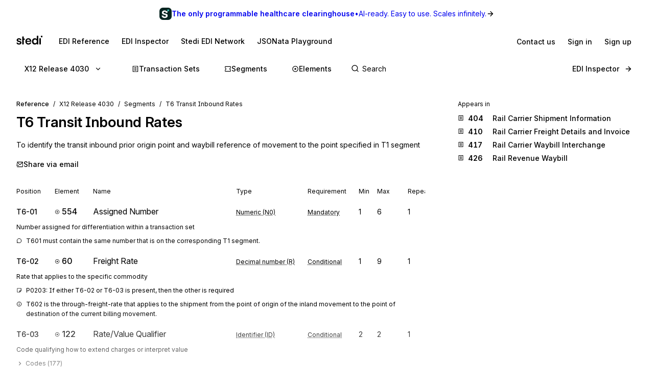

--- FILE ---
content_type: application/javascript; charset=utf-8
request_url: https://www.stedi.com/edi/_next/static/chunks/3813-567361ad60525a3b.js
body_size: 47919
content:
(self.webpackChunk_N_E=self.webpackChunk_N_E||[]).push([[3813],{1658:(e,t,r)=>{"use strict";r.d(t,{Mz:()=>$,i3:()=>O,UC:()=>N,bL:()=>D,Bk:()=>h});var n=r(21462),o=r(71188),a=r(46467),i=r(28910),l=r(23798),s=n.forwardRef((e,t)=>{let{children:r,width:n=10,height:o=5,...a}=e;return(0,l.jsx)(i.sG.svg,{...a,ref:t,width:n,height:o,viewBox:"0 0 30 10",preserveAspectRatio:"none",children:e.asChild?r:(0,l.jsx)("polygon",{points:"0,0 30,0 15,10"})})});s.displayName="Arrow";var u=r(905),d=r(87455),c=r(46120),p=r(43790),f=r(37068),m="Popper",[g,h]=(0,d.A)(m),[v,y]=g(m),w=e=>{let{__scopePopper:t,children:r}=e,[o,a]=n.useState(null);return(0,l.jsx)(v,{scope:t,anchor:o,onAnchorChange:a,children:r})};w.displayName=m;var x="PopperAnchor",b=n.forwardRef((e,t)=>{let{__scopePopper:r,virtualRef:o,...a}=e,s=y(x,r),d=n.useRef(null),c=(0,u.s)(t,d),p=n.useRef(null);return n.useEffect(()=>{let e=p.current;p.current=o?.current||d.current,e!==p.current&&s.onAnchorChange(p.current)}),o?null:(0,l.jsx)(i.sG.div,{...a,ref:c})});b.displayName=x;var C="PopperContent",[j,M]=g(C),R=n.forwardRef((e,t)=>{let{__scopePopper:r,side:s="bottom",sideOffset:d=0,align:m="center",alignOffset:g=0,arrowPadding:h=0,avoidCollisions:v=!0,collisionBoundary:w=[],collisionPadding:x=0,sticky:b="partial",hideWhenDetached:M=!1,updatePositionStrategy:R="optimized",onPlaced:k,...E}=e,S=y(C,r),[D,$]=n.useState(null),N=(0,u.s)(t,e=>$(e)),[O,I]=n.useState(null),L=(0,f.X)(O),H=L?.width??0,z=L?.height??0,B="number"==typeof x?x:{top:0,right:0,bottom:0,left:0,...x},F=Array.isArray(w)?w:[w],_=F.length>0,U={padding:B,boundary:F.filter(P),altBoundary:_},{refs:W,floatingStyles:K,placement:V,isPositioned:q,middlewareData:G}=(0,o.we)({strategy:"fixed",placement:s+("center"!==m?"-"+m:""),whileElementsMounted:(...e)=>(0,a.ll)(...e,{animationFrame:"always"===R}),elements:{reference:S.anchor},middleware:[(0,o.cY)({mainAxis:d+z,alignmentAxis:g}),v&&(0,o.BN)({mainAxis:!0,crossAxis:!1,limiter:"partial"===b?(0,o.ER)():void 0,...U}),v&&(0,o.UU)({...U}),(0,o.Ej)({...U,apply:({elements:e,rects:t,availableWidth:r,availableHeight:n})=>{let{width:o,height:a}=t.reference,i=e.floating.style;i.setProperty("--radix-popper-available-width",`${r}px`),i.setProperty("--radix-popper-available-height",`${n}px`),i.setProperty("--radix-popper-anchor-width",`${o}px`),i.setProperty("--radix-popper-anchor-height",`${a}px`)}}),O&&(0,o.UE)({element:O,padding:h}),T({arrowWidth:H,arrowHeight:z}),M&&(0,o.jD)({strategy:"referenceHidden",...U})]}),[Y,Z]=A(V),X=(0,c.c)(k);(0,p.N)(()=>{q&&X?.()},[q,X]);let Q=G.arrow?.x,J=G.arrow?.y,ee=G.arrow?.centerOffset!==0,[et,er]=n.useState();return(0,p.N)(()=>{D&&er(window.getComputedStyle(D).zIndex)},[D]),(0,l.jsx)("div",{ref:W.setFloating,"data-radix-popper-content-wrapper":"",style:{...K,transform:q?K.transform:"translate(0, -200%)",minWidth:"max-content",zIndex:et,"--radix-popper-transform-origin":[G.transformOrigin?.x,G.transformOrigin?.y].join(" "),...G.hide?.referenceHidden&&{visibility:"hidden",pointerEvents:"none"}},dir:e.dir,children:(0,l.jsx)(j,{scope:r,placedSide:Y,onArrowChange:I,arrowX:Q,arrowY:J,shouldHideArrow:ee,children:(0,l.jsx)(i.sG.div,{"data-side":Y,"data-align":Z,...E,ref:N,style:{...E.style,animation:q?void 0:"none"}})})})});R.displayName=C;var k="PopperArrow",E={top:"bottom",right:"left",bottom:"top",left:"right"},S=n.forwardRef(function(e,t){let{__scopePopper:r,...n}=e,o=M(k,r),a=E[o.placedSide];return(0,l.jsx)("span",{ref:o.onArrowChange,style:{position:"absolute",left:o.arrowX,top:o.arrowY,[a]:0,transformOrigin:{top:"",right:"0 0",bottom:"center 0",left:"100% 0"}[o.placedSide],transform:{top:"translateY(100%)",right:"translateY(50%) rotate(90deg) translateX(-50%)",bottom:"rotate(180deg)",left:"translateY(50%) rotate(-90deg) translateX(50%)"}[o.placedSide],visibility:o.shouldHideArrow?"hidden":void 0},children:(0,l.jsx)(s,{...n,ref:t,style:{...n.style,display:"block"}})})});function P(e){return null!==e}S.displayName=k;var T=e=>({name:"transformOrigin",options:e,fn(t){let{placement:r,rects:n,middlewareData:o}=t,a=o.arrow?.centerOffset!==0,i=a?0:e.arrowWidth,l=a?0:e.arrowHeight,[s,u]=A(r),d={start:"0%",center:"50%",end:"100%"}[u],c=(o.arrow?.x??0)+i/2,p=(o.arrow?.y??0)+l/2,f="",m="";return"bottom"===s?(f=a?d:`${c}px`,m=`${-l}px`):"top"===s?(f=a?d:`${c}px`,m=`${n.floating.height+l}px`):"right"===s?(f=`${-l}px`,m=a?d:`${p}px`):"left"===s&&(f=`${n.floating.width+l}px`,m=a?d:`${p}px`),{data:{x:f,y:m}}}});function A(e){let[t,r="center"]=e.split("-");return[t,r]}var D=w,$=b,N=R,O=S},3043:(e,t,r)=>{"use strict";r.d(t,{A1:()=>p,oI:()=>i,so:()=>l,vg:()=>o,zg:()=>s});var n=r(21462);r(2272).env.STORYBOOK;let o=e=>"system"===e||"light"===e||"dark"===e,a=window.matchMedia?window.matchMedia("(prefers-color-scheme: dark)"):null,i=e=>{let t=(e=>{let t=e;do{let{colorScheme:e}=t.dataset;if(e&&o(e))return e;t=t.parentElement}while(t)})(e);return t&&"system"!==t?t:(null==a?void 0:a.matches)?"dark":"light"},l="stedidotcom:colorScheme",s="stedi:colorSchemeChange",u=e=>{},d=e=>{},c=()=>{},p=()=>{let[e,t]=(0,n.useState)(null),[r,o]=(0,n.useState)([u,d,c]),p=(0,n.useCallback)(()=>{let[e,t,n]=r;window.removeEventListener("storage",e),window.removeEventListener(s,n),null==a||a.removeEventListener("change",t)},[r]);return(0,n.useEffect)(()=>p,[p]),{ref:(0,n.useCallback)(e=>{if(p(),null===e)return;let r=()=>{e&&t(i(e))},n=r=>{e&&r.key===l&&t(i(e))},u=()=>{e&&t(i(e))};window.addEventListener("storage",n),window.addEventListener(s,r),null==a||a.addEventListener("change",u),t(i(e)),o([n,u,r])},[]),colorScheme:e}}},17136:(e,t,r)=>{"use strict";r.d(t,{UC:()=>V,ZL:()=>K,bL:()=>U,bm:()=>q,l9:()=>W});var n=r(21462),o=r(4180),a=r(905),i=r(87455),l=r(37505),s=r(28254),u=r(71510),d=r(19892),c=r(1658),p=r(18182),f=r(44109),m=r(28910),g=r(5491),h=r(75568),v=r(4978),y=r(74792),w=r(23798),x="Popover",[b,C]=(0,i.A)(x,[c.Bk]),j=(0,c.Bk)(),[M,R]=b(x),k=e=>{let{__scopePopover:t,children:r,open:o,defaultOpen:a,onOpenChange:i,modal:l=!1}=e,s=j(t),u=n.useRef(null),[p,f]=n.useState(!1),[m,g]=(0,h.i)({prop:o,defaultProp:a??!1,onChange:i,caller:x});return(0,w.jsx)(c.bL,{...s,children:(0,w.jsx)(M,{scope:t,contentId:(0,d.B)(),triggerRef:u,open:m,onOpenChange:g,onOpenToggle:n.useCallback(()=>g(e=>!e),[g]),hasCustomAnchor:p,onCustomAnchorAdd:n.useCallback(()=>f(!0),[]),onCustomAnchorRemove:n.useCallback(()=>f(!1),[]),modal:l,children:r})})};k.displayName=x;var E="PopoverAnchor";n.forwardRef((e,t)=>{let{__scopePopover:r,...o}=e,a=R(E,r),i=j(r),{onCustomAnchorAdd:l,onCustomAnchorRemove:s}=a;return n.useEffect(()=>(l(),()=>s()),[l,s]),(0,w.jsx)(c.Mz,{...i,...o,ref:t})}).displayName=E;var S="PopoverTrigger",P=n.forwardRef((e,t)=>{let{__scopePopover:r,...n}=e,i=R(S,r),l=j(r),s=(0,a.s)(t,i.triggerRef),u=(0,w.jsx)(m.sG.button,{type:"button","aria-haspopup":"dialog","aria-expanded":i.open,"aria-controls":i.contentId,"data-state":_(i.open),...n,ref:s,onClick:(0,o.mK)(e.onClick,i.onOpenToggle)});return i.hasCustomAnchor?u:(0,w.jsx)(c.Mz,{asChild:!0,...l,children:u})});P.displayName=S;var T="PopoverPortal",[A,D]=b(T,{forceMount:void 0}),$=e=>{let{__scopePopover:t,forceMount:r,children:n,container:o}=e,a=R(T,t);return(0,w.jsx)(A,{scope:t,forceMount:r,children:(0,w.jsx)(f.C,{present:r||a.open,children:(0,w.jsx)(p.Z,{asChild:!0,container:o,children:n})})})};$.displayName=T;var N="PopoverContent",O=n.forwardRef((e,t)=>{let r=D(N,e.__scopePopover),{forceMount:n=r.forceMount,...o}=e,a=R(N,e.__scopePopover);return(0,w.jsx)(f.C,{present:n||a.open,children:a.modal?(0,w.jsx)(L,{...o,ref:t}):(0,w.jsx)(H,{...o,ref:t})})});O.displayName=N;var I=(0,g.TL)("PopoverContent.RemoveScroll"),L=n.forwardRef((e,t)=>{let r=R(N,e.__scopePopover),i=n.useRef(null),l=(0,a.s)(t,i),s=n.useRef(!1);return n.useEffect(()=>{let e=i.current;if(e)return(0,v.Eq)(e)},[]),(0,w.jsx)(y.A,{as:I,allowPinchZoom:!0,children:(0,w.jsx)(z,{...e,ref:l,trapFocus:r.open,disableOutsidePointerEvents:!0,onCloseAutoFocus:(0,o.mK)(e.onCloseAutoFocus,e=>{e.preventDefault(),s.current||r.triggerRef.current?.focus()}),onPointerDownOutside:(0,o.mK)(e.onPointerDownOutside,e=>{let t=e.detail.originalEvent,r=0===t.button&&!0===t.ctrlKey;s.current=2===t.button||r},{checkForDefaultPrevented:!1}),onFocusOutside:(0,o.mK)(e.onFocusOutside,e=>e.preventDefault(),{checkForDefaultPrevented:!1})})})}),H=n.forwardRef((e,t)=>{let r=R(N,e.__scopePopover),o=n.useRef(!1),a=n.useRef(!1);return(0,w.jsx)(z,{...e,ref:t,trapFocus:!1,disableOutsidePointerEvents:!1,onCloseAutoFocus:t=>{e.onCloseAutoFocus?.(t),t.defaultPrevented||(o.current||r.triggerRef.current?.focus(),t.preventDefault()),o.current=!1,a.current=!1},onInteractOutside:t=>{e.onInteractOutside?.(t),t.defaultPrevented||(o.current=!0,"pointerdown"===t.detail.originalEvent.type&&(a.current=!0));let n=t.target;r.triggerRef.current?.contains(n)&&t.preventDefault(),"focusin"===t.detail.originalEvent.type&&a.current&&t.preventDefault()}})}),z=n.forwardRef((e,t)=>{let{__scopePopover:r,trapFocus:n,onOpenAutoFocus:o,onCloseAutoFocus:a,disableOutsidePointerEvents:i,onEscapeKeyDown:d,onPointerDownOutside:p,onFocusOutside:f,onInteractOutside:m,...g}=e,h=R(N,r),v=j(r);return(0,s.Oh)(),(0,w.jsx)(u.n,{asChild:!0,loop:!0,trapped:n,onMountAutoFocus:o,onUnmountAutoFocus:a,children:(0,w.jsx)(l.qW,{asChild:!0,disableOutsidePointerEvents:i,onInteractOutside:m,onEscapeKeyDown:d,onPointerDownOutside:p,onFocusOutside:f,onDismiss:()=>h.onOpenChange(!1),children:(0,w.jsx)(c.UC,{"data-state":_(h.open),role:"dialog",id:h.contentId,...v,...g,ref:t,style:{...g.style,"--radix-popover-content-transform-origin":"var(--radix-popper-transform-origin)","--radix-popover-content-available-width":"var(--radix-popper-available-width)","--radix-popover-content-available-height":"var(--radix-popper-available-height)","--radix-popover-trigger-width":"var(--radix-popper-anchor-width)","--radix-popover-trigger-height":"var(--radix-popper-anchor-height)"}})})})}),B="PopoverClose",F=n.forwardRef((e,t)=>{let{__scopePopover:r,...n}=e,a=R(B,r);return(0,w.jsx)(m.sG.button,{type:"button",...n,ref:t,onClick:(0,o.mK)(e.onClick,()=>a.onOpenChange(!1))})});function _(e){return e?"open":"closed"}F.displayName=B,n.forwardRef((e,t)=>{let{__scopePopover:r,...n}=e,o=j(r);return(0,w.jsx)(c.i3,{...o,...n,ref:t})}).displayName="PopoverArrow";var U=k,W=P,K=$,V=O,q=F},30474:(e,t,r)=>{"use strict";function n(){return"undefined"!=typeof window}function o(e){return l(e)?(e.nodeName||"").toLowerCase():"#document"}function a(e){var t;return(null==e||null==(t=e.ownerDocument)?void 0:t.defaultView)||window}function i(e){var t;return null==(t=(l(e)?e.ownerDocument:e.document)||window.document)?void 0:t.documentElement}function l(e){return!!n()&&(e instanceof Node||e instanceof a(e).Node)}function s(e){return!!n()&&(e instanceof Element||e instanceof a(e).Element)}function u(e){return!!n()&&(e instanceof HTMLElement||e instanceof a(e).HTMLElement)}function d(e){return!!n()&&"undefined"!=typeof ShadowRoot&&(e instanceof ShadowRoot||e instanceof a(e).ShadowRoot)}r.d(t,{$4:()=>E,CP:()=>k,L9:()=>R,Ll:()=>l,Lv:()=>m,Ng:()=>d,Tc:()=>C,Tf:()=>h,ZU:()=>p,_m:()=>S,ep:()=>i,eu:()=>M,gJ:()=>b,mq:()=>o,sQ:()=>x,sb:()=>u,v9:()=>function e(t,r,n){var o;void 0===r&&(r=[]),void 0===n&&(n=!0);let i=function e(t){let r=E(t);return M(r)?t.ownerDocument?t.ownerDocument.body:t.body:u(r)&&p(r)?r:e(r)}(t),l=i===(null==(o=t.ownerDocument)?void 0:o.body),s=a(i);if(l){let t=S(s);return r.concat(s,s.visualViewport||[],p(i)?i:[],t&&n?e(t):[])}return r.concat(i,e(i,[],n))},vq:()=>s,zk:()=>a});let c=new Set(["inline","contents"]);function p(e){let{overflow:t,overflowX:r,overflowY:n,display:o}=R(e);return/auto|scroll|overlay|hidden|clip/.test(t+n+r)&&!c.has(o)}let f=new Set(["table","td","th"]);function m(e){return f.has(o(e))}let g=[":popover-open",":modal"];function h(e){return g.some(t=>{try{return e.matches(t)}catch(e){return!1}})}let v=["transform","translate","scale","rotate","perspective"],y=["transform","translate","scale","rotate","perspective","filter"],w=["paint","layout","strict","content"];function x(e){let t=C(),r=s(e)?R(e):e;return v.some(e=>!!r[e]&&"none"!==r[e])||!!r.containerType&&"normal"!==r.containerType||!t&&!!r.backdropFilter&&"none"!==r.backdropFilter||!t&&!!r.filter&&"none"!==r.filter||y.some(e=>(r.willChange||"").includes(e))||w.some(e=>(r.contain||"").includes(e))}function b(e){let t=E(e);for(;u(t)&&!M(t);){if(x(t))return t;if(h(t))break;t=E(t)}return null}function C(){return"undefined"!=typeof CSS&&!!CSS.supports&&CSS.supports("-webkit-backdrop-filter","none")}let j=new Set(["html","body","#document"]);function M(e){return j.has(o(e))}function R(e){return a(e).getComputedStyle(e)}function k(e){return s(e)?{scrollLeft:e.scrollLeft,scrollTop:e.scrollTop}:{scrollLeft:e.scrollX,scrollTop:e.scrollY}}function E(e){if("html"===o(e))return e;let t=e.assignedSlot||e.parentNode||d(e)&&e.host||i(e);return d(t)?t.host:t}function S(e){return e.parent&&Object.getPrototypeOf(e.parent)?e.frameElement:null}},32308:(e,t,r)=>{"use strict";r.d(t,{B6:()=>w,Yq:()=>x,WJ:()=>C});var n=r(23798),o=r(21462),a=r(68085),i=r(73212),l=r(87774),s=r(78003),u=r(95407);let d={marginBottom:`${i.lineHeight.body}em`,"&:lastChild":{marginBottom:0}},c={marginBottom:`${i.lineHeight.body/2}em`,"&:lastChild":{marginBottom:0}},p={marginTop:`${i.lineHeight.body}em`,marginBottom:`${i.lineHeight.body}em`,"&:lastChild":{marginBottom:0}},f={...d,color:u.M.gray17,fontSize:i.size.base,lineHeight:i.lineHeight.body},m={...f,marginLeft:"1.75em"},g={...(0,s.Wy)("semibold"),color:u.M.gray18,letterSpacing:"-0.01em",lineHeight:i.lineHeight.subheading,marginTop:`${1.25*i.lineHeight.subheading}em`,marginBottom:`${.75*i.lineHeight.subheading}em`,"&:lastChild":{marginBottom:0}},h={...g,letterSpacing:"-0.015em",lineHeight:i.lineHeight.heading,marginTop:`${1.25*i.lineHeight.heading}em`,marginBottom:`${.75*i.lineHeight.heading}em`};u.M.gray6,i.lineHeight.body,i.size.small,(0,s.Wy)("semibold"),i.size.h1,i.size.h2,i.size.h3,i.size.h4,i.size.h5,i.lineHeight.body,i.size.h6,i.lineHeight.body,i.borderStyles.hairline,i.lineHeight.body,i.lineHeight.body,u.M.green3,u.M.gray3,i.space.s1,i.fontFamily.mono,i.space.s3,(0,s.Wy)("medium"),u.M.blue,i.fontFamily.mono,(0,s.Wy)("semibold"),i.size.small,i.size.small,u.M.gray14,i.size.small;let v={...(0,s.Wy)("medium"),backgroundColor:"transparent",borderRadius:2,color:u.M.green,cursor:"pointer",margin:0,padding:0,textDecoration:"underline",textDecorationColor:u.M.green13,textDecorationThickness:1,textUnderlinePosition:"from-font",transition:i.transition,"&:hover":{textDecorationThickness:2},"&:focus-visible":{...l.Ed,outline:"none",textDecoration:"none"}};u.M.gray1,i.borderStyles.hairline,i.space.s1,i.space.s3,i.space.s3,u.M.gray4,i.space.s3,i.space.s3,i.space.s2,i.space.s2,i.space.s3,i.space.s2,i.transition,u.M.gray5,u.M.gray6,l.Ed,(0,s.Wy)("semibold"),i.size.s2,i.space.s2,i.size.s2,i.space.s3,i.borderStyles.hairline,i.space.s3,i.borderStyles.hairline,i.lineHeight.body,i.lineHeight.body/2,i.lineHeight.body/2,i.space.s3,(0,s.Wy)("medium"),u.M.gray18;var y=r(60809);let w={...v,textDecorationColor:"transparent",transition:`ease all ${i.animationSpeed.fast}`,textDecorationThickness:2,"&:hover":{textDecorationThickness:2,textDecorationColor:"unset"},"&:focus-visible":{...l.Ed,outline:"none"}},x=(0,a.default)(y.a)(w).withComponent("a"),b=(0,a.default)(y.a)({...w,fontVariationSettings:`"wght" ${s.cq.medium}`}).withComponent("button"),C=o.forwardRef((e,t)=>(0,n.jsx)(b,{ref:t,type:"button",...e}))},36707:(e,t,r)=>{e.exports=r(34912)},46001:(e,t)=>{var r;!function(){"use strict";var n={}.hasOwnProperty;function o(){for(var e="",t=0;t<arguments.length;t++){var r=arguments[t];r&&(e=a(e,function(e){if("string"==typeof e||"number"==typeof e)return e;if("object"!=typeof e)return"";if(Array.isArray(e))return o.apply(null,e);if(e.toString!==Object.prototype.toString&&!e.toString.toString().includes("[native code]"))return e.toString();var t="";for(var r in e)n.call(e,r)&&e[r]&&(t=a(t,r));return t}(r)))}return e}function a(e,t){return t?e?e+" "+t:e+t:e}e.exports?(o.default=o,e.exports=o):void 0===(r=(function(){return o}).apply(t,[]))||(e.exports=r)}()},46467:(e,t,r)=>{"use strict";r.d(t,{UE:()=>er,ll:()=>Z,rD:()=>eo,UU:()=>J,jD:()=>et,ER:()=>en,cY:()=>X,BN:()=>Q,Ej:()=>ee});let n=["top","right","bottom","left"],o=Math.min,a=Math.max,i=Math.round,l=Math.floor,s=e=>({x:e,y:e}),u={left:"right",right:"left",bottom:"top",top:"bottom"},d={start:"end",end:"start"};function c(e,t){return"function"==typeof e?e(t):e}function p(e){return e.split("-")[0]}function f(e){return e.split("-")[1]}function m(e){return"x"===e?"y":"x"}function g(e){return"y"===e?"height":"width"}let h=new Set(["top","bottom"]);function v(e){return h.has(p(e))?"y":"x"}function y(e){return e.replace(/start|end/g,e=>d[e])}let w=["left","right"],x=["right","left"],b=["top","bottom"],C=["bottom","top"];function j(e){return e.replace(/left|right|bottom|top/g,e=>u[e])}function M(e){return"number"!=typeof e?{top:0,right:0,bottom:0,left:0,...e}:{top:e,right:e,bottom:e,left:e}}function R(e){let{x:t,y:r,width:n,height:o}=e;return{width:n,height:o,top:r,left:t,right:t+n,bottom:r+o,x:t,y:r}}function k(e,t,r){let n,{reference:o,floating:a}=e,i=v(t),l=m(v(t)),s=g(l),u=p(t),d="y"===i,c=o.x+o.width/2-a.width/2,h=o.y+o.height/2-a.height/2,y=o[s]/2-a[s]/2;switch(u){case"top":n={x:c,y:o.y-a.height};break;case"bottom":n={x:c,y:o.y+o.height};break;case"right":n={x:o.x+o.width,y:h};break;case"left":n={x:o.x-a.width,y:h};break;default:n={x:o.x,y:o.y}}switch(f(t)){case"start":n[l]-=y*(r&&d?-1:1);break;case"end":n[l]+=y*(r&&d?-1:1)}return n}let E=async(e,t,r)=>{let{placement:n="bottom",strategy:o="absolute",middleware:a=[],platform:i}=r,l=a.filter(Boolean),s=await (null==i.isRTL?void 0:i.isRTL(t)),u=await i.getElementRects({reference:e,floating:t,strategy:o}),{x:d,y:c}=k(u,n,s),p=n,f={},m=0;for(let r=0;r<l.length;r++){let{name:a,fn:g}=l[r],{x:h,y:v,data:y,reset:w}=await g({x:d,y:c,initialPlacement:n,placement:p,strategy:o,middlewareData:f,rects:u,platform:i,elements:{reference:e,floating:t}});d=null!=h?h:d,c=null!=v?v:c,f={...f,[a]:{...f[a],...y}},w&&m<=50&&(m++,"object"==typeof w&&(w.placement&&(p=w.placement),w.rects&&(u=!0===w.rects?await i.getElementRects({reference:e,floating:t,strategy:o}):w.rects),{x:d,y:c}=k(u,p,s)),r=-1)}return{x:d,y:c,placement:p,strategy:o,middlewareData:f}};async function S(e,t){var r;void 0===t&&(t={});let{x:n,y:o,platform:a,rects:i,elements:l,strategy:s}=e,{boundary:u="clippingAncestors",rootBoundary:d="viewport",elementContext:p="floating",altBoundary:f=!1,padding:m=0}=c(t,e),g=M(m),h=l[f?"floating"===p?"reference":"floating":p],v=R(await a.getClippingRect({element:null==(r=await (null==a.isElement?void 0:a.isElement(h)))||r?h:h.contextElement||await (null==a.getDocumentElement?void 0:a.getDocumentElement(l.floating)),boundary:u,rootBoundary:d,strategy:s})),y="floating"===p?{x:n,y:o,width:i.floating.width,height:i.floating.height}:i.reference,w=await (null==a.getOffsetParent?void 0:a.getOffsetParent(l.floating)),x=await (null==a.isElement?void 0:a.isElement(w))&&await (null==a.getScale?void 0:a.getScale(w))||{x:1,y:1},b=R(a.convertOffsetParentRelativeRectToViewportRelativeRect?await a.convertOffsetParentRelativeRectToViewportRelativeRect({elements:l,rect:y,offsetParent:w,strategy:s}):y);return{top:(v.top-b.top+g.top)/x.y,bottom:(b.bottom-v.bottom+g.bottom)/x.y,left:(v.left-b.left+g.left)/x.x,right:(b.right-v.right+g.right)/x.x}}function P(e,t){return{top:e.top-t.height,right:e.right-t.width,bottom:e.bottom-t.height,left:e.left-t.width}}function T(e){return n.some(t=>e[t]>=0)}let A=new Set(["left","top"]);async function D(e,t){let{placement:r,platform:n,elements:o}=e,a=await (null==n.isRTL?void 0:n.isRTL(o.floating)),i=p(r),l=f(r),s="y"===v(r),u=A.has(i)?-1:1,d=a&&s?-1:1,m=c(t,e),{mainAxis:g,crossAxis:h,alignmentAxis:y}="number"==typeof m?{mainAxis:m,crossAxis:0,alignmentAxis:null}:{mainAxis:m.mainAxis||0,crossAxis:m.crossAxis||0,alignmentAxis:m.alignmentAxis};return l&&"number"==typeof y&&(h="end"===l?-1*y:y),s?{x:h*d,y:g*u}:{x:g*u,y:h*d}}var $=r(30474);function N(e){let t=(0,$.L9)(e),r=parseFloat(t.width)||0,n=parseFloat(t.height)||0,o=(0,$.sb)(e),a=o?e.offsetWidth:r,l=o?e.offsetHeight:n,s=i(r)!==a||i(n)!==l;return s&&(r=a,n=l),{width:r,height:n,$:s}}function O(e){return(0,$.vq)(e)?e:e.contextElement}function I(e){let t=O(e);if(!(0,$.sb)(t))return s(1);let r=t.getBoundingClientRect(),{width:n,height:o,$:a}=N(t),l=(a?i(r.width):r.width)/n,u=(a?i(r.height):r.height)/o;return l&&Number.isFinite(l)||(l=1),u&&Number.isFinite(u)||(u=1),{x:l,y:u}}let L=s(0);function H(e){let t=(0,$.zk)(e);return(0,$.Tc)()&&t.visualViewport?{x:t.visualViewport.offsetLeft,y:t.visualViewport.offsetTop}:L}function z(e,t,r,n){var o;void 0===t&&(t=!1),void 0===r&&(r=!1);let a=e.getBoundingClientRect(),i=O(e),l=s(1);t&&(n?(0,$.vq)(n)&&(l=I(n)):l=I(e));let u=(void 0===(o=r)&&(o=!1),n&&(!o||n===(0,$.zk)(i))&&o)?H(i):s(0),d=(a.left+u.x)/l.x,c=(a.top+u.y)/l.y,p=a.width/l.x,f=a.height/l.y;if(i){let e=(0,$.zk)(i),t=n&&(0,$.vq)(n)?(0,$.zk)(n):n,r=e,o=(0,$._m)(r);for(;o&&n&&t!==r;){let e=I(o),t=o.getBoundingClientRect(),n=(0,$.L9)(o),a=t.left+(o.clientLeft+parseFloat(n.paddingLeft))*e.x,i=t.top+(o.clientTop+parseFloat(n.paddingTop))*e.y;d*=e.x,c*=e.y,p*=e.x,f*=e.y,d+=a,c+=i,r=(0,$.zk)(o),o=(0,$._m)(r)}}return R({width:p,height:f,x:d,y:c})}function B(e,t){let r=(0,$.CP)(e).scrollLeft;return t?t.left+r:z((0,$.ep)(e)).left+r}function F(e,t){let r=e.getBoundingClientRect();return{x:r.left+t.scrollLeft-B(e,r),y:r.top+t.scrollTop}}let _=new Set(["absolute","fixed"]);function U(e,t,r){let n;if("viewport"===t)n=function(e,t){let r=(0,$.zk)(e),n=(0,$.ep)(e),o=r.visualViewport,a=n.clientWidth,i=n.clientHeight,l=0,s=0;if(o){a=o.width,i=o.height;let e=(0,$.Tc)();(!e||e&&"fixed"===t)&&(l=o.offsetLeft,s=o.offsetTop)}let u=B(n);if(u<=0){let e=n.ownerDocument,t=e.body,r=getComputedStyle(t),o="CSS1Compat"===e.compatMode&&parseFloat(r.marginLeft)+parseFloat(r.marginRight)||0,i=Math.abs(n.clientWidth-t.clientWidth-o);i<=25&&(a-=i)}else u<=25&&(a+=u);return{width:a,height:i,x:l,y:s}}(e,r);else if("document"===t)n=function(e){let t=(0,$.ep)(e),r=(0,$.CP)(e),n=e.ownerDocument.body,o=a(t.scrollWidth,t.clientWidth,n.scrollWidth,n.clientWidth),i=a(t.scrollHeight,t.clientHeight,n.scrollHeight,n.clientHeight),l=-r.scrollLeft+B(e),s=-r.scrollTop;return"rtl"===(0,$.L9)(n).direction&&(l+=a(t.clientWidth,n.clientWidth)-o),{width:o,height:i,x:l,y:s}}((0,$.ep)(e));else if((0,$.vq)(t))n=function(e,t){let r=z(e,!0,"fixed"===t),n=r.top+e.clientTop,o=r.left+e.clientLeft,a=(0,$.sb)(e)?I(e):s(1),i=e.clientWidth*a.x,l=e.clientHeight*a.y;return{width:i,height:l,x:o*a.x,y:n*a.y}}(t,r);else{let r=H(e);n={x:t.x-r.x,y:t.y-r.y,width:t.width,height:t.height}}return R(n)}function W(e){return"static"===(0,$.L9)(e).position}function K(e,t){if(!(0,$.sb)(e)||"fixed"===(0,$.L9)(e).position)return null;if(t)return t(e);let r=e.offsetParent;return(0,$.ep)(e)===r&&(r=r.ownerDocument.body),r}function V(e,t){let r=(0,$.zk)(e);if((0,$.Tf)(e))return r;if(!(0,$.sb)(e)){let t=(0,$.$4)(e);for(;t&&!(0,$.eu)(t);){if((0,$.vq)(t)&&!W(t))return t;t=(0,$.$4)(t)}return r}let n=K(e,t);for(;n&&(0,$.Lv)(n)&&W(n);)n=K(n,t);return n&&(0,$.eu)(n)&&W(n)&&!(0,$.sQ)(n)?r:n||(0,$.gJ)(e)||r}let q=async function(e){let t=this.getOffsetParent||V,r=this.getDimensions,n=await r(e.floating);return{reference:function(e,t,r){let n=(0,$.sb)(t),o=(0,$.ep)(t),a="fixed"===r,i=z(e,!0,a,t),l={scrollLeft:0,scrollTop:0},u=s(0);if(n||!n&&!a)if(("body"!==(0,$.mq)(t)||(0,$.ZU)(o))&&(l=(0,$.CP)(t)),n){let e=z(t,!0,a,t);u.x=e.x+t.clientLeft,u.y=e.y+t.clientTop}else o&&(u.x=B(o));a&&!n&&o&&(u.x=B(o));let d=!o||n||a?s(0):F(o,l);return{x:i.left+l.scrollLeft-u.x-d.x,y:i.top+l.scrollTop-u.y-d.y,width:i.width,height:i.height}}(e.reference,await t(e.floating),e.strategy),floating:{x:0,y:0,width:n.width,height:n.height}}},G={convertOffsetParentRelativeRectToViewportRelativeRect:function(e){let{elements:t,rect:r,offsetParent:n,strategy:o}=e,a="fixed"===o,i=(0,$.ep)(n),l=!!t&&(0,$.Tf)(t.floating);if(n===i||l&&a)return r;let u={scrollLeft:0,scrollTop:0},d=s(1),c=s(0),p=(0,$.sb)(n);if((p||!p&&!a)&&(("body"!==(0,$.mq)(n)||(0,$.ZU)(i))&&(u=(0,$.CP)(n)),(0,$.sb)(n))){let e=z(n);d=I(n),c.x=e.x+n.clientLeft,c.y=e.y+n.clientTop}let f=!i||p||a?s(0):F(i,u);return{width:r.width*d.x,height:r.height*d.y,x:r.x*d.x-u.scrollLeft*d.x+c.x+f.x,y:r.y*d.y-u.scrollTop*d.y+c.y+f.y}},getDocumentElement:$.ep,getClippingRect:function(e){let{element:t,boundary:r,rootBoundary:n,strategy:i}=e,l=[..."clippingAncestors"===r?(0,$.Tf)(t)?[]:function(e,t){let r=t.get(e);if(r)return r;let n=(0,$.v9)(e,[],!1).filter(e=>(0,$.vq)(e)&&"body"!==(0,$.mq)(e)),o=null,a="fixed"===(0,$.L9)(e).position,i=a?(0,$.$4)(e):e;for(;(0,$.vq)(i)&&!(0,$.eu)(i);){let t=(0,$.L9)(i),r=(0,$.sQ)(i);r||"fixed"!==t.position||(o=null),(a?!r&&!o:!r&&"static"===t.position&&!!o&&_.has(o.position)||(0,$.ZU)(i)&&!r&&function e(t,r){let n=(0,$.$4)(t);return!(n===r||!(0,$.vq)(n)||(0,$.eu)(n))&&("fixed"===(0,$.L9)(n).position||e(n,r))}(e,i))?n=n.filter(e=>e!==i):o=t,i=(0,$.$4)(i)}return t.set(e,n),n}(t,this._c):[].concat(r),n],s=l[0],u=l.reduce((e,r)=>{let n=U(t,r,i);return e.top=a(n.top,e.top),e.right=o(n.right,e.right),e.bottom=o(n.bottom,e.bottom),e.left=a(n.left,e.left),e},U(t,s,i));return{width:u.right-u.left,height:u.bottom-u.top,x:u.left,y:u.top}},getOffsetParent:V,getElementRects:q,getClientRects:function(e){return Array.from(e.getClientRects())},getDimensions:function(e){let{width:t,height:r}=N(e);return{width:t,height:r}},getScale:I,isElement:$.vq,isRTL:function(e){return"rtl"===(0,$.L9)(e).direction}};function Y(e,t){return e.x===t.x&&e.y===t.y&&e.width===t.width&&e.height===t.height}function Z(e,t,r,n){let i;void 0===n&&(n={});let{ancestorScroll:s=!0,ancestorResize:u=!0,elementResize:d="function"==typeof ResizeObserver,layoutShift:c="function"==typeof IntersectionObserver,animationFrame:p=!1}=n,f=O(e),m=s||u?[...f?(0,$.v9)(f):[],...(0,$.v9)(t)]:[];m.forEach(e=>{s&&e.addEventListener("scroll",r,{passive:!0}),u&&e.addEventListener("resize",r)});let g=f&&c?function(e,t){let r,n=null,i=(0,$.ep)(e);function s(){var e;clearTimeout(r),null==(e=n)||e.disconnect(),n=null}return!function u(d,c){void 0===d&&(d=!1),void 0===c&&(c=1),s();let p=e.getBoundingClientRect(),{left:f,top:m,width:g,height:h}=p;if(d||t(),!g||!h)return;let v=l(m),y=l(i.clientWidth-(f+g)),w={rootMargin:-v+"px "+-y+"px "+-l(i.clientHeight-(m+h))+"px "+-l(f)+"px",threshold:a(0,o(1,c))||1},x=!0;function b(t){let n=t[0].intersectionRatio;if(n!==c){if(!x)return u();n?u(!1,n):r=setTimeout(()=>{u(!1,1e-7)},1e3)}1!==n||Y(p,e.getBoundingClientRect())||u(),x=!1}try{n=new IntersectionObserver(b,{...w,root:i.ownerDocument})}catch(e){n=new IntersectionObserver(b,w)}n.observe(e)}(!0),s}(f,r):null,h=-1,v=null;d&&(v=new ResizeObserver(e=>{let[n]=e;n&&n.target===f&&v&&(v.unobserve(t),cancelAnimationFrame(h),h=requestAnimationFrame(()=>{var e;null==(e=v)||e.observe(t)})),r()}),f&&!p&&v.observe(f),v.observe(t));let y=p?z(e):null;return p&&function t(){let n=z(e);y&&!Y(y,n)&&r(),y=n,i=requestAnimationFrame(t)}(),r(),()=>{var e;m.forEach(e=>{s&&e.removeEventListener("scroll",r),u&&e.removeEventListener("resize",r)}),null==g||g(),null==(e=v)||e.disconnect(),v=null,p&&cancelAnimationFrame(i)}}let X=function(e){return void 0===e&&(e=0),{name:"offset",options:e,async fn(t){var r,n;let{x:o,y:a,placement:i,middlewareData:l}=t,s=await D(t,e);return i===(null==(r=l.offset)?void 0:r.placement)&&null!=(n=l.arrow)&&n.alignmentOffset?{}:{x:o+s.x,y:a+s.y,data:{...s,placement:i}}}}},Q=function(e){return void 0===e&&(e={}),{name:"shift",options:e,async fn(t){let{x:r,y:n,placement:i}=t,{mainAxis:l=!0,crossAxis:s=!1,limiter:u={fn:e=>{let{x:t,y:r}=e;return{x:t,y:r}}},...d}=c(e,t),f={x:r,y:n},g=await S(t,d),h=v(p(i)),y=m(h),w=f[y],x=f[h];if(l){let e="y"===y?"top":"left",t="y"===y?"bottom":"right",r=w+g[e],n=w-g[t];w=a(r,o(w,n))}if(s){let e="y"===h?"top":"left",t="y"===h?"bottom":"right",r=x+g[e],n=x-g[t];x=a(r,o(x,n))}let b=u.fn({...t,[y]:w,[h]:x});return{...b,data:{x:b.x-r,y:b.y-n,enabled:{[y]:l,[h]:s}}}}}},J=function(e){return void 0===e&&(e={}),{name:"flip",options:e,async fn(t){var r,n,o,a,i;let{placement:l,middlewareData:s,rects:u,initialPlacement:d,platform:h,elements:M}=t,{mainAxis:R=!0,crossAxis:k=!0,fallbackPlacements:E,fallbackStrategy:P="bestFit",fallbackAxisSideDirection:T="none",flipAlignment:A=!0,...D}=c(e,t);if(null!=(r=s.arrow)&&r.alignmentOffset)return{};let $=p(l),N=v(d),O=p(d)===d,I=await (null==h.isRTL?void 0:h.isRTL(M.floating)),L=E||(O||!A?[j(d)]:function(e){let t=j(e);return[y(e),t,y(t)]}(d)),H="none"!==T;!E&&H&&L.push(...function(e,t,r,n){let o=f(e),a=function(e,t,r){switch(e){case"top":case"bottom":if(r)return t?x:w;return t?w:x;case"left":case"right":return t?b:C;default:return[]}}(p(e),"start"===r,n);return o&&(a=a.map(e=>e+"-"+o),t&&(a=a.concat(a.map(y)))),a}(d,A,T,I));let z=[d,...L],B=await S(t,D),F=[],_=(null==(n=s.flip)?void 0:n.overflows)||[];if(R&&F.push(B[$]),k){let e=function(e,t,r){void 0===r&&(r=!1);let n=f(e),o=m(v(e)),a=g(o),i="x"===o?n===(r?"end":"start")?"right":"left":"start"===n?"bottom":"top";return t.reference[a]>t.floating[a]&&(i=j(i)),[i,j(i)]}(l,u,I);F.push(B[e[0]],B[e[1]])}if(_=[..._,{placement:l,overflows:F}],!F.every(e=>e<=0)){let e=((null==(o=s.flip)?void 0:o.index)||0)+1,t=z[e];if(t&&("alignment"!==k||N===v(t)||_.every(e=>v(e.placement)!==N||e.overflows[0]>0)))return{data:{index:e,overflows:_},reset:{placement:t}};let r=null==(a=_.filter(e=>e.overflows[0]<=0).sort((e,t)=>e.overflows[1]-t.overflows[1])[0])?void 0:a.placement;if(!r)switch(P){case"bestFit":{let e=null==(i=_.filter(e=>{if(H){let t=v(e.placement);return t===N||"y"===t}return!0}).map(e=>[e.placement,e.overflows.filter(e=>e>0).reduce((e,t)=>e+t,0)]).sort((e,t)=>e[1]-t[1])[0])?void 0:i[0];e&&(r=e);break}case"initialPlacement":r=d}if(l!==r)return{reset:{placement:r}}}return{}}}},ee=function(e){return void 0===e&&(e={}),{name:"size",options:e,async fn(t){var r,n;let i,l,{placement:s,rects:u,platform:d,elements:m}=t,{apply:g=()=>{},...h}=c(e,t),y=await S(t,h),w=p(s),x=f(s),b="y"===v(s),{width:C,height:j}=u.floating;"top"===w||"bottom"===w?(i=w,l=x===(await (null==d.isRTL?void 0:d.isRTL(m.floating))?"start":"end")?"left":"right"):(l=w,i="end"===x?"top":"bottom");let M=j-y.top-y.bottom,R=C-y.left-y.right,k=o(j-y[i],M),E=o(C-y[l],R),P=!t.middlewareData.shift,T=k,A=E;if(null!=(r=t.middlewareData.shift)&&r.enabled.x&&(A=R),null!=(n=t.middlewareData.shift)&&n.enabled.y&&(T=M),P&&!x){let e=a(y.left,0),t=a(y.right,0),r=a(y.top,0),n=a(y.bottom,0);b?A=C-2*(0!==e||0!==t?e+t:a(y.left,y.right)):T=j-2*(0!==r||0!==n?r+n:a(y.top,y.bottom))}await g({...t,availableWidth:A,availableHeight:T});let D=await d.getDimensions(m.floating);return C!==D.width||j!==D.height?{reset:{rects:!0}}:{}}}},et=function(e){return void 0===e&&(e={}),{name:"hide",options:e,async fn(t){let{rects:r}=t,{strategy:n="referenceHidden",...o}=c(e,t);switch(n){case"referenceHidden":{let e=P(await S(t,{...o,elementContext:"reference"}),r.reference);return{data:{referenceHiddenOffsets:e,referenceHidden:T(e)}}}case"escaped":{let e=P(await S(t,{...o,altBoundary:!0}),r.floating);return{data:{escapedOffsets:e,escaped:T(e)}}}default:return{}}}}},er=e=>({name:"arrow",options:e,async fn(t){let{x:r,y:n,placement:i,rects:l,platform:s,elements:u,middlewareData:d}=t,{element:p,padding:h=0}=c(e,t)||{};if(null==p)return{};let y=M(h),w={x:r,y:n},x=m(v(i)),b=g(x),C=await s.getDimensions(p),j="y"===x,R=j?"clientHeight":"clientWidth",k=l.reference[b]+l.reference[x]-w[x]-l.floating[b],E=w[x]-l.reference[x],S=await (null==s.getOffsetParent?void 0:s.getOffsetParent(p)),P=S?S[R]:0;P&&await (null==s.isElement?void 0:s.isElement(S))||(P=u.floating[R]||l.floating[b]);let T=P/2-C[b]/2-1,A=o(y[j?"top":"left"],T),D=o(y[j?"bottom":"right"],T),$=P-C[b]-D,N=P/2-C[b]/2+(k/2-E/2),O=a(A,o(N,$)),I=!d.arrow&&null!=f(i)&&N!==O&&l.reference[b]/2-(N<A?A:D)-C[b]/2<0,L=I?N<A?N-A:N-$:0;return{[x]:w[x]+L,data:{[x]:O,centerOffset:N-O-L,...I&&{alignmentOffset:L}},reset:I}}}),en=function(e){return void 0===e&&(e={}),{options:e,fn(t){let{x:r,y:n,placement:o,rects:a,middlewareData:i}=t,{offset:l=0,mainAxis:s=!0,crossAxis:u=!0}=c(e,t),d={x:r,y:n},f=v(o),g=m(f),h=d[g],y=d[f],w=c(l,t),x="number"==typeof w?{mainAxis:w,crossAxis:0}:{mainAxis:0,crossAxis:0,...w};if(s){let e="y"===g?"height":"width",t=a.reference[g]-a.floating[e]+x.mainAxis,r=a.reference[g]+a.reference[e]-x.mainAxis;h<t?h=t:h>r&&(h=r)}if(u){var b,C;let e="y"===g?"width":"height",t=A.has(p(o)),r=a.reference[f]-a.floating[e]+(t&&(null==(b=i.offset)?void 0:b[f])||0)+(t?0:x.crossAxis),n=a.reference[f]+a.reference[e]+(t?0:(null==(C=i.offset)?void 0:C[f])||0)-(t?x.crossAxis:0);y<r?y=r:y>n&&(y=n)}return{[g]:h,[f]:y}}}},eo=(e,t,r)=>{let n=new Map,o={platform:G,...r},a={...o.platform,_c:n};return E(e,t,{...o,platform:a})}},58903:(e,t,r)=>{"use strict";r.d(t,{h:()=>C});var n=r(23798),o=r(21462),a=r(58655),i=r(3101),l=r(68085),s=r(17136),u=r(73212),d=r(87774),c=r(71739),p=r(95407),f=r(50589);let m=({asChild:e=!0,className:t})=>(0,n.jsx)(s.bm,{asChild:e,className:t,children:(0,n.jsx)(g,{children:(0,n.jsx)(c.U,{size:"s3"})})}),g=(0,l.default)("button",{target:"e1y4qc030"})({position:"absolute",top:-6,right:-6,backgroundColor:p.M.gray1,border:u.borderStyles.hairline,color:p.M.gray14,borderRadius:"50%",zIndex:10,width:18,height:18,...(0,f.Uu)("center","center"),cursor:"pointer",":hover":{borderColor:p.M.gray14,color:p.M.gray17},"&:focus-visible":d.Ed});var h=r(92033),v=r(60809);let y=(0,i.i7)("0%{opacity:0;}100%{opacity:1;}"),w=(0,i.i7)("0%{opacity:1;}100%{opacity:0;}"),x=(0,i.i7)("0%{transform:scale(0.98);}100%{transform:scale(1);}"),b=(0,i.i7)("0%{transform:scale(1);}100%{transform:scale(0.98);}"),C=(0,o.forwardRef)(({children:e,...t},r)=>{let{align:a,anchorRef:i,container:l,hasCloseButton:u,maxWidth:d,shouldCloseOnEsc:c,shouldCloseOnInteractOutside:p,shouldFocusOnOpen:f,shouldFocusTriggerOnClose:g,side:v}=(0,o.useContext)(h.n),[y,w]=(0,o.useState)(),x=()=>{i&&"current"in i&&i.current&&w(i.current.getBoundingClientRect())};return(0,o.useLayoutEffect)(x,[i]),(0,o.useLayoutEffect)(()=>(window.addEventListener("resize",x),window.addEventListener("scroll",x),()=>{window.removeEventListener("resize",x),window.removeEventListener("scroll",x)})),y?(0,n.jsx)(s.ZL,{container:l,children:(0,n.jsxs)(A,{align:a,collisionPadding:M,side:v,sideOffset:M,sticky:"always",...!g&&{onCloseAutoFocus:S},...!c&&{onEscapeKeyDown:S},...!f&&{onOpenAutoFocus:S},...!p&&{onInteractOutside:S},children:[u?(0,n.jsx)(m,{}):null,(0,n.jsx)(D,{...t,ref:r,anchorRect:y,maxWidth:d,children:e})]})}):null}),j=u.space.s2,M=u.space.s2,R=u.space.s3,k=`calc(100vw - ${2*M}px)`,E={small:320,medium:480,large:640},S=e=>{e.preventDefault()},P=e=>(0,a.A)(e)||"align"===e||"arrowPadding"===e||"collisionPadding"===e||"data-testid"===e||"ref"===e||"side"===e||"sideOffset"===e,T={"@media not (prefers-reduced-motion)":{transformOrigin:"var(--radix-popover-content-transform-origin)",'&[data-state="open"]':{animation:`${y} ${u.animationSpeed.fast} ease-in-out, ${x} ${u.animationSpeed.fast} ease-in-out`},'&[data-state="closed"]':{animation:`${w} ${u.animationSpeed.fast} ease-in-out, ${b} ${u.animationSpeed.fast} ease-in-out`}}},A=(0,l.default)(s.UC,{shouldForwardProp:P,target:"e1sd672z0"})({borderRadius:j,"&:focus-visible":{...d.Ed,outline:"none"},...T}),D=(0,l.default)(v.a,{shouldForwardProp:P,target:"e1sd672z1"})(({anchorRect:e,maxWidth:t})=>({...void 0===t&&{maxWidth:k},...void 0!==t&&{maxWidth:(e=>"number"==typeof e?e:E[e])(t),width:k},backgroundColor:p.M.gray1,borderRadius:j,...(0,u.shadow)("menu"),overflow:"auto",padding:R,position:"relative","&:focus-visible":{...d.Ed,outline:"none"},"[data-side='bottom'] &":{maxHeight:`calc(100vh - ${e.bottom}px - ${3*M}px)`},"[data-side='left'] &":{maxHeight:`calc(100vh - ${2*M}px)`},"[data-side='right'] &":{maxHeight:`calc(100vh - ${2*M}px)`},"[data-side='top'] &":{maxHeight:`calc(100vh - (100vh - ${e.top}px) - ${3*M}px)`}}))},69433:(e,t,r)=>{"use strict";r.d(t,{g:()=>o});var n=r(23798);let o=({fill:e="currentColor",width:t=82})=>(0,n.jsxs)("svg",{className:"logo",height:29*t/82,viewBox:"0 0 82 29",width:t,children:[(0,n.jsx)("title",{children:"Stedi"}),(0,n.jsx)("path",{d:"M10.8414 16.6531L7.43395 15.8434C5.80069 15.4593 4.98268 14.7408 4.98268 13.6879C4.98268 12.9942 5.23693 12.4415 5.74818 12.0325C6.25944 11.6235 6.97243 11.4162 7.8927 11.4162C8.81296 11.4162 9.52595 11.6539 10.0344 12.1265C10.5457 12.6018 10.7999 13.2485 10.7999 14.072H15.241C15.2161 12.8395 14.9011 11.7617 14.3041 10.8386C13.7044 9.91285 12.8671 9.19709 11.7976 8.68307C10.7253 8.16905 9.48726 7.91204 8.08338 7.91204C6.6795 7.91204 5.33918 8.14971 4.21718 8.62504C3.09518 9.10037 2.20808 9.78573 1.55588 10.6839C0.906445 11.582 0.580347 12.646 0.580347 13.8785C0.580347 15.393 0.994879 16.5813 1.82394 17.4408C2.65301 18.3002 3.92424 18.922 5.63211 19.3089L9.03681 20.1186C9.87969 20.2983 10.4517 20.5663 10.7585 20.9284C11.0652 21.2904 11.2172 21.6966 11.2172 22.1609C11.2172 22.8545 10.9298 23.4073 10.355 23.8163C9.7802 24.228 8.93179 24.4325 7.80979 24.4325C6.7624 24.4325 5.94716 24.1893 5.35852 23.7002C4.77265 23.211 4.46589 22.5589 4.44102 21.7353H0C0 23.609 0.696415 25.1234 2.08648 26.2786C3.47655 27.4338 5.3447 28.0113 7.69372 28.0113C9.2496 28.0113 10.6286 27.7598 11.828 27.2596C13.0274 26.7594 13.9587 26.0409 14.6219 25.1041C15.2852 24.1672 15.6168 23.0563 15.6168 21.774C15.6168 20.3093 15.2161 19.1818 14.4119 18.3859C13.6077 17.59 12.4166 17.0124 10.8331 16.6531H10.8414Z",fill:e}),(0,n.jsx)("path",{d:"M22.9734 2.1832H18.3057V27.5084H22.9734V12.4166H26.613V8.48962H22.9734V2.1832Z",fill:e}),(0,n.jsx)("path",{d:"M40.8563 23.4294C40.0272 23.9185 38.9743 24.1617 37.6976 24.1617C35.9621 24.1617 34.6549 23.6366 33.7733 22.5837C33.0714 21.7464 32.6541 20.5857 32.5131 19.1127L46.7316 19.0795V17.6536C46.7316 15.6527 46.3558 13.9338 45.6013 12.494C44.8469 11.057 43.7829 9.9322 42.4039 9.12524C41.0249 8.31552 39.3806 7.91204 37.4654 7.91204C35.5503 7.91204 33.9944 8.34315 32.5657 9.20262C31.1369 10.0621 30.026 11.2504 29.2356 12.7648C28.4452 14.2793 28.0473 16.0258 28.0473 18.0018C28.0473 19.9777 28.4563 21.68 29.2715 23.1806C30.0868 24.6813 31.217 25.8641 32.6596 26.7235C34.0994 27.583 35.7548 28.0141 37.6147 28.0141C40.0908 28.0141 42.1386 27.4255 43.758 26.2427C45.3775 25.0626 46.3917 23.4321 46.8007 21.3539H42.4757C42.2215 22.2521 41.6771 22.9457 40.848 23.4321L40.8563 23.4294ZM34.7323 12.4553C35.484 11.9938 36.4098 11.7617 37.5069 11.7617C38.9108 11.7617 40.0272 12.1596 40.8563 12.9555C41.6854 13.7514 42.0999 14.8043 42.0999 16.1115H32.5905C32.6873 15.5311 32.831 15.0061 33.0272 14.5335C33.4085 13.6105 33.9778 12.9168 34.7295 12.4553H34.7323Z",fill:e}),(0,n.jsx)("path",{d:"M64.3022 10.916C63.7164 9.96812 62.8735 9.22749 61.7763 8.70241C60.6792 8.17734 59.466 7.91204 58.1395 7.91204C56.252 7.91204 54.6187 8.34868 53.2397 9.22196C51.8635 10.0952 50.8106 11.2946 50.081 12.8229C49.3542 14.3511 48.9894 16.1032 48.9894 18.0791C48.9894 20.0551 49.3514 21.7878 50.081 23.2774C50.8078 24.7669 51.8276 25.9276 53.143 26.7622C54.4557 27.5968 56.0337 28.0141 57.8714 28.0141C59.3002 28.0141 60.5963 27.7046 61.757 27.0911C62.9177 26.4748 63.7799 25.6264 64.3409 24.5486L64.6477 27.5139H68.9339V0.00552406H64.3022V10.9188V10.916ZM63.5948 20.9449C63.1471 21.8293 62.528 22.5119 61.7377 22.9872C60.9473 23.4625 60.0021 23.6974 58.905 23.6974C57.8079 23.6974 56.9014 23.4542 56.1111 22.9651C55.3207 22.4787 54.7155 21.7989 54.2926 20.9256C53.8726 20.0523 53.6598 19.0519 53.6598 17.9216C53.6598 16.7913 53.8698 15.7909 54.2926 14.9176C54.7127 14.0444 55.3179 13.359 56.1111 12.8588C56.9014 12.3586 57.8328 12.1071 58.905 12.1071C59.9773 12.1071 60.9473 12.3586 61.7377 12.8588C62.528 13.359 63.1471 14.0388 63.5948 14.8983C64.0397 15.7578 64.2635 16.7664 64.2635 17.9216C64.2635 19.0768 64.0397 20.0578 63.5948 20.9422V20.9449Z",fill:e}),(0,n.jsx)("path",{d:"M77.3296 8.48961H72.6592V27.5084H77.3296V8.48961Z",fill:e}),(0,n.jsx)("path",{d:"M82 0H77.3296V4.69803H82V0Z",fill:e})]})},71188:(e,t,r)=>{"use strict";r.d(t,{BN:()=>f,ER:()=>m,Ej:()=>h,UE:()=>y,UU:()=>g,cY:()=>p,jD:()=>v,we:()=>c});var n=r(46467),o=r(21462),a=r(47993),i="undefined"!=typeof document?o.useLayoutEffect:function(){};function l(e,t){let r,n,o;if(e===t)return!0;if(typeof e!=typeof t)return!1;if("function"==typeof e&&e.toString()===t.toString())return!0;if(e&&t&&"object"==typeof e){if(Array.isArray(e)){if((r=e.length)!==t.length)return!1;for(n=r;0!=n--;)if(!l(e[n],t[n]))return!1;return!0}if((r=(o=Object.keys(e)).length)!==Object.keys(t).length)return!1;for(n=r;0!=n--;)if(!({}).hasOwnProperty.call(t,o[n]))return!1;for(n=r;0!=n--;){let r=o[n];if(("_owner"!==r||!e.$$typeof)&&!l(e[r],t[r]))return!1}return!0}return e!=e&&t!=t}function s(e){return"undefined"==typeof window?1:(e.ownerDocument.defaultView||window).devicePixelRatio||1}function u(e,t){let r=s(e);return Math.round(t*r)/r}function d(e){let t=o.useRef(e);return i(()=>{t.current=e}),t}function c(e){void 0===e&&(e={});let{placement:t="bottom",strategy:r="absolute",middleware:c=[],platform:p,elements:{reference:f,floating:m}={},transform:g=!0,whileElementsMounted:h,open:v}=e,[y,w]=o.useState({x:0,y:0,strategy:r,placement:t,middlewareData:{},isPositioned:!1}),[x,b]=o.useState(c);l(x,c)||b(c);let[C,j]=o.useState(null),[M,R]=o.useState(null),k=o.useCallback(e=>{e!==T.current&&(T.current=e,j(e))},[]),E=o.useCallback(e=>{e!==A.current&&(A.current=e,R(e))},[]),S=f||C,P=m||M,T=o.useRef(null),A=o.useRef(null),D=o.useRef(y),$=null!=h,N=d(h),O=d(p),I=d(v),L=o.useCallback(()=>{if(!T.current||!A.current)return;let e={placement:t,strategy:r,middleware:x};O.current&&(e.platform=O.current),(0,n.rD)(T.current,A.current,e).then(e=>{let t={...e,isPositioned:!1!==I.current};H.current&&!l(D.current,t)&&(D.current=t,a.flushSync(()=>{w(t)}))})},[x,t,r,O,I]);i(()=>{!1===v&&D.current.isPositioned&&(D.current.isPositioned=!1,w(e=>({...e,isPositioned:!1})))},[v]);let H=o.useRef(!1);i(()=>(H.current=!0,()=>{H.current=!1}),[]),i(()=>{if(S&&(T.current=S),P&&(A.current=P),S&&P){if(N.current)return N.current(S,P,L);L()}},[S,P,L,N,$]);let z=o.useMemo(()=>({reference:T,floating:A,setReference:k,setFloating:E}),[k,E]),B=o.useMemo(()=>({reference:S,floating:P}),[S,P]),F=o.useMemo(()=>{let e={position:r,left:0,top:0};if(!B.floating)return e;let t=u(B.floating,y.x),n=u(B.floating,y.y);return g?{...e,transform:"translate("+t+"px, "+n+"px)",...s(B.floating)>=1.5&&{willChange:"transform"}}:{position:r,left:t,top:n}},[r,g,B.floating,y.x,y.y]);return o.useMemo(()=>({...y,update:L,refs:z,elements:B,floatingStyles:F}),[y,L,z,B,F])}let p=(e,t)=>({...(0,n.cY)(e),options:[e,t]}),f=(e,t)=>({...(0,n.BN)(e),options:[e,t]}),m=(e,t)=>({...(0,n.ER)(e),options:[e,t]}),g=(e,t)=>({...(0,n.UU)(e),options:[e,t]}),h=(e,t)=>({...(0,n.Ej)(e),options:[e,t]}),v=(e,t)=>({...(0,n.jD)(e),options:[e,t]}),y=(e,t)=>({...(e=>({name:"arrow",options:e,fn(t){let{element:r,padding:o}="function"==typeof e?e(t):e;return r&&({}).hasOwnProperty.call(r,"current")?null!=r.current?(0,n.UE)({element:r.current,padding:o}).fn(t):{}:r?(0,n.UE)({element:r,padding:o}).fn(t):{}}}))(e),options:[e,t]})},71419:(e,t,r)=>{"use strict";r.d(t,{yW:()=>i});let n={authBaseUrl:`${a("https://preview.portal.stedi.com")}/auth`,appBaseUrl:`${a("https://preview.portal.stedi.com")}/app`,docsBaseUrl:`${a("https://preview.stedi.com")}/docs`,ediRefBaseUrl:"https://preview.stedi.com/edi",rootBaseUrl:"https://preview.stedi.com",terminalUrl:`${a("https://preview.portal.stedi.com")}/terminal`,createAdditionalAccountUrl:`${a("https://preview.portal.stedi.com")}/app/settings/create-account`},o={authBaseUrl:`${a("https://portal.stedi.com")}/auth`,appBaseUrl:`${a("https://portal.stedi.com")}/app`,docsBaseUrl:"https://www.stedi.com/docs",ediRefBaseUrl:"https://www.stedi.com/edi",rootBaseUrl:"https://www.stedi.com",terminalUrl:`${a("https://portal.stedi.com")}/terminal`,createAdditionalAccountUrl:`${a("https://portal.stedi.com")}/app/settings/create-account`};function a(e){!1;let t=window.location.hostname;return["www.stedi.com","portal.stedi.com"].includes(t)?`https://${t}`:e}function i(){return o}let l={mobileSmall:{viewport:"xsmall"},mobileLarge:{viewport:"medium"}};l.mobileSmall,l.mobileLarge},76061:(e,t,r)=>{"use strict";let n;r.d(t,{zW:()=>oN,KX:()=>o$});var o=r(23798),a=r(68085),i=r(73212),l=r(21462);let s=(0,l.createContext)(void 0);var u=r(62623),d=r(71419);let c=()=>{window.dispatchEvent(new CustomEvent("stedi:supportModal:open"))};RegExp("[?|&]openSupportModal=true"),(e=>{let t=e=>e.split("/").length;return e.sort((e,r)=>t(r)-t(e))})(["/edi","/jsonata/playground","/auth","/terminal","/app/as2","/app/buckets","/app/core","/app/functions","/app/healthcare","/app/guides","/app/mappings","/app/settings","/app/sftp","/app/stash"]);let p=e=>({pathname:t,selectedAccount:r})=>{let n=`${e}${t}`.replace(/\/$/,"");return r?`${n}?account=${r.id}`:n};var f=r(95407);let m=()=>(0,o.jsxs)("svg",{height:18,viewBox:"0 0 51 18",width:51,children:[(0,o.jsx)("title",{children:"Stedi"}),(0,o.jsx)("path",{d:"M6.99293 10.2989L4.88563 9.79815C3.87557 9.56059 3.36968 9.11623 3.36968 8.46507C3.36968 8.03609 3.52691 7.69428 3.84309 7.44133C4.15927 7.18839 4.60022 7.06021 5.16934 7.06021C5.73846 7.06021 6.17941 7.20719 6.49388 7.49944C6.81006 7.7934 6.96729 8.19333 6.96729 8.70264H9.71378C9.6984 7.94039 9.50356 7.27384 9.1344 6.70301C8.76353 6.13047 8.24568 5.68782 7.58427 5.36993C6.92115 5.05204 6.15548 4.8931 5.28727 4.8931C4.41905 4.8931 3.59015 5.04008 2.89626 5.33404C2.20238 5.628 1.65376 6.05185 1.25042 6.6073C0.848787 7.16275 0.647116 7.82075 0.647116 8.583C0.647116 9.51957 0.903478 10.2545 1.4162 10.786C1.92893 11.3175 2.7151 11.7021 3.77131 11.9413L5.8769 12.4421C6.39817 12.5532 6.75195 12.719 6.94165 12.9429C7.13136 13.1668 7.22536 13.418 7.22536 13.7051C7.22536 14.1341 7.04762 14.4759 6.69213 14.7288C6.33664 14.9835 5.81195 15.11 5.11807 15.11C4.47033 15.11 3.96615 14.9596 3.60211 14.6571C3.23979 14.3546 3.05008 13.9512 3.0347 13.4419H0.288208C0.288208 14.6007 0.718897 15.5372 1.57856 16.2516C2.43823 16.966 3.59357 17.3232 5.04629 17.3232C6.0085 17.3232 6.86133 17.1677 7.60307 16.8584C8.34481 16.549 8.92077 16.1047 9.33095 15.5253C9.74113 14.9459 9.94622 14.2589 9.94622 13.4658C9.94622 12.56 9.6984 11.8627 9.20106 11.3705C8.70371 10.8783 7.9671 10.5211 6.9878 10.2989H6.99293Z",fill:f.M.gray18}),(0,o.jsx)("path",{d:"M14.4958 1.5H11.5V17H14.4958L14.5 8H16.5L16.5 5.5H14.4958L14.4958 1.5Z",fill:f.M.gray18}),(0,o.jsx)("path",{d:"M25.5552 14.4896C25.0425 14.7921 24.3914 14.9425 23.6018 14.9425C22.5285 14.9425 21.7201 14.6178 21.1749 13.9666C20.7408 13.4487 20.4827 12.7309 20.3955 11.82L29.1887 11.7995V10.9176C29.1887 9.68023 28.9563 8.61718 28.4897 7.72675C28.0231 6.83803 27.3652 6.14243 26.5123 5.64338C25.6595 5.14262 24.6426 4.8931 23.4582 4.8931C22.2738 4.8931 21.3116 5.15971 20.428 5.69124C19.5444 6.22276 18.8574 6.95766 18.3686 7.89424C17.8798 8.83082 17.6337 9.91096 17.6337 11.1329C17.6337 12.3549 17.8866 13.4077 18.3908 14.3358C18.895 15.2638 19.594 15.9953 20.4861 16.5268C21.3765 17.0583 22.4003 17.3249 23.5505 17.3249C25.0818 17.3249 26.3482 16.9609 27.3498 16.2294C28.3513 15.4996 28.9785 14.4913 29.2315 13.2061H26.5568C26.3995 13.7615 26.0628 14.1905 25.5501 14.4913L25.5552 14.4896ZM21.7679 7.70282C22.2328 7.41741 22.8053 7.27385 23.4838 7.27385C24.352 7.27385 25.0425 7.51995 25.5552 8.01217C26.068 8.50438 26.3243 9.15554 26.3243 9.96393H20.4434C20.5032 9.60503 20.5921 9.2803 20.7134 8.98805C20.9493 8.41722 21.3013 7.98824 21.7662 7.70282H21.7679Z",fill:f.M.gray18}),(0,o.jsx)("path",{d:"M40.055 6.75086C39.6927 6.16465 39.1715 5.70662 38.493 5.38189C37.8144 5.05717 37.0642 4.89309 36.2438 4.89309C35.0765 4.89309 34.0664 5.16313 33.2136 5.7032C32.3625 6.24327 31.7113 6.98501 31.2601 7.93013C30.8106 8.87525 30.585 9.95881 30.585 11.1808C30.585 12.4028 30.8089 13.4744 31.2601 14.3956C31.7096 15.3168 32.3403 16.0346 33.1538 16.5507C33.9656 17.0669 34.9415 17.3249 36.078 17.3249C36.9616 17.3249 37.7632 17.1335 38.481 16.7541C39.1988 16.373 39.732 15.8483 40.079 15.1818L40.2668 17H43L43 0.00341628H40.055V6.75257V6.75086ZM39.6175 12.9531C39.3407 13.5 38.9578 13.9222 38.469 14.2161C37.9802 14.5101 37.3957 14.6554 36.7172 14.6554C36.0387 14.6554 35.4781 14.505 34.9893 14.2025C34.5005 13.9017 34.1263 13.4812 33.8648 12.9411C33.605 12.4011 33.4734 11.7824 33.4734 11.0834C33.4734 10.3844 33.6033 9.76568 33.8648 9.22561C34.1245 8.68554 34.4988 8.26169 34.9893 7.95235C35.4781 7.643 36.0541 7.48748 36.7172 7.48748C37.3803 7.48748 37.9802 7.643 38.469 7.95235C38.9578 8.26169 39.3407 8.68212 39.6175 9.21365C39.8927 9.74517 40.0311 10.369 40.0311 11.0834C40.0311 11.7978 39.8927 12.4045 39.6175 12.9514V12.9531Z",fill:f.M.gray18}),(0,o.jsx)("path",{d:"M48 5H45L45 17H48L48 5Z",fill:f.M.gray18}),(0,o.jsx)("path",{d:"M51 0H48L48 3H51L51 0Z",fill:f.M.gray18})]});var g=r(87774);let h=(0,a.default)("a",{target:"e1qsc1zc0"})((0,i.withMediaQueries)({borderRadius:2,marginRight:18,paddingBlock:2,paddingInlineEnd:2,transition:i.transition,width:"fit-content","&:focus":{outline:0},"&:focus-visible":{...g.Ed}}));var v=r(18901);let y=l.forwardRef((e,t)=>(0,o.jsx)(C,{...x,...e,ref:t})),w=l.forwardRef((e,t)=>(0,o.jsx)(j,{...x,...e,ref:t})),x={meaning:"neutral",prominence:"low",scale:"small"},b={fontSize:i.size.base,paddingBlock:i.space.s1_5,height:i.space.s4,minWidth:i.space.s4,flexShrink:0,'> span[class*="ButtonIcon"]':{padding:0}},C=(0,a.default)(v.$,{target:"e1kzfv310"})({...b}),j=(0,a.default)(v.v,{target:"e1kzfv311"})({...b});var M=r(42710),R=r(52813);let k=l.createContext({drawerRef:{current:null},overlayRef:{current:null},onPress:()=>{},onRelease:()=>{},onDrag:()=>{},onNestedDrag:()=>{},onNestedOpenChange:()=>{},onNestedRelease:()=>{},openProp:void 0,dismissible:!1,isOpen:!1,isDragging:!1,keyboardIsOpen:{current:!1},snapPointsOffset:null,snapPoints:null,handleOnly:!1,modal:!1,shouldFade:!1,activeSnapPoint:null,onOpenChange:()=>{},setActiveSnapPoint:()=>{},closeDrawer:()=>{},direction:"bottom",shouldAnimate:{current:!0},shouldScaleBackground:!1,setBackgroundColorOnScale:!0,noBodyStyles:!1,container:null,autoFocus:!1}),E=()=>{let e=l.useContext(k);if(!e)throw Error("useDrawerContext must be used within a Drawer.Root");return e};function S(){return/^((?!chrome|android).)*safari/i.test(navigator.userAgent)}function P(){return T(/^iPhone/)||T(/^iPad/)||T(/^Mac/)&&navigator.maxTouchPoints>1}function T(e){return"undefined"!=typeof window&&null!=window.navigator?e.test(window.navigator.platform):void 0}!function(e){if(!e||"undefined"==typeof document)return;let t=document.head||document.getElementsByTagName("head")[0],r=document.createElement("style");r.type="text/css",t.appendChild(r),r.styleSheet?r.styleSheet.cssText=e:r.appendChild(document.createTextNode(e))}("[data-vaul-drawer]{touch-action:none;will-change:transform;transition:transform .5s cubic-bezier(.32, .72, 0, 1);animation-duration:.5s;animation-timing-function:cubic-bezier(0.32,0.72,0,1)}[data-vaul-drawer][data-vaul-snap-points=false][data-vaul-drawer-direction=bottom][data-state=open]{animation-name:slideFromBottom}[data-vaul-drawer][data-vaul-snap-points=false][data-vaul-drawer-direction=bottom][data-state=closed]{animation-name:slideToBottom}[data-vaul-drawer][data-vaul-snap-points=false][data-vaul-drawer-direction=top][data-state=open]{animation-name:slideFromTop}[data-vaul-drawer][data-vaul-snap-points=false][data-vaul-drawer-direction=top][data-state=closed]{animation-name:slideToTop}[data-vaul-drawer][data-vaul-snap-points=false][data-vaul-drawer-direction=left][data-state=open]{animation-name:slideFromLeft}[data-vaul-drawer][data-vaul-snap-points=false][data-vaul-drawer-direction=left][data-state=closed]{animation-name:slideToLeft}[data-vaul-drawer][data-vaul-snap-points=false][data-vaul-drawer-direction=right][data-state=open]{animation-name:slideFromRight}[data-vaul-drawer][data-vaul-snap-points=false][data-vaul-drawer-direction=right][data-state=closed]{animation-name:slideToRight}[data-vaul-drawer][data-vaul-snap-points=true][data-vaul-drawer-direction=bottom]{transform:translate3d(0,var(--initial-transform,100%),0)}[data-vaul-drawer][data-vaul-snap-points=true][data-vaul-drawer-direction=top]{transform:translate3d(0,calc(var(--initial-transform,100%) * -1),0)}[data-vaul-drawer][data-vaul-snap-points=true][data-vaul-drawer-direction=left]{transform:translate3d(calc(var(--initial-transform,100%) * -1),0,0)}[data-vaul-drawer][data-vaul-snap-points=true][data-vaul-drawer-direction=right]{transform:translate3d(var(--initial-transform,100%),0,0)}[data-vaul-drawer][data-vaul-delayed-snap-points=true][data-vaul-drawer-direction=top]{transform:translate3d(0,var(--snap-point-height,0),0)}[data-vaul-drawer][data-vaul-delayed-snap-points=true][data-vaul-drawer-direction=bottom]{transform:translate3d(0,var(--snap-point-height,0),0)}[data-vaul-drawer][data-vaul-delayed-snap-points=true][data-vaul-drawer-direction=left]{transform:translate3d(var(--snap-point-height,0),0,0)}[data-vaul-drawer][data-vaul-delayed-snap-points=true][data-vaul-drawer-direction=right]{transform:translate3d(var(--snap-point-height,0),0,0)}[data-vaul-overlay][data-vaul-snap-points=false]{animation-duration:.5s;animation-timing-function:cubic-bezier(0.32,0.72,0,1)}[data-vaul-overlay][data-vaul-snap-points=false][data-state=open]{animation-name:fadeIn}[data-vaul-overlay][data-state=closed]{animation-name:fadeOut}[data-vaul-animate=false]{animation:none!important}[data-vaul-overlay][data-vaul-snap-points=true]{opacity:0;transition:opacity .5s cubic-bezier(.32, .72, 0, 1)}[data-vaul-overlay][data-vaul-snap-points=true]{opacity:1}[data-vaul-drawer]:not([data-vaul-custom-container=true])::after{content:'';position:absolute;background:inherit;background-color:inherit}[data-vaul-drawer][data-vaul-drawer-direction=top]::after{top:initial;bottom:100%;left:0;right:0;height:200%}[data-vaul-drawer][data-vaul-drawer-direction=bottom]::after{top:100%;bottom:initial;left:0;right:0;height:200%}[data-vaul-drawer][data-vaul-drawer-direction=left]::after{left:initial;right:100%;top:0;bottom:0;width:200%}[data-vaul-drawer][data-vaul-drawer-direction=right]::after{left:100%;right:initial;top:0;bottom:0;width:200%}[data-vaul-overlay][data-vaul-snap-points=true]:not([data-vaul-snap-points-overlay=true]):not(\n[data-state=closed]\n){opacity:0}[data-vaul-overlay][data-vaul-snap-points-overlay=true]{opacity:1}[data-vaul-handle]{display:block;position:relative;opacity:.7;background:#e2e2e4;margin-left:auto;margin-right:auto;height:5px;width:32px;border-radius:1rem;touch-action:pan-y}[data-vaul-handle]:active,[data-vaul-handle]:hover{opacity:1}[data-vaul-handle-hitarea]{position:absolute;left:50%;top:50%;transform:translate(-50%,-50%);width:max(100%,2.75rem);height:max(100%,2.75rem);touch-action:inherit}@media (hover:hover) and (pointer:fine){[data-vaul-drawer]{user-select:none}}@media (pointer:fine){[data-vaul-handle-hitarea]:{width:100%;height:100%}}@keyframes fadeIn{from{opacity:0}to{opacity:1}}@keyframes fadeOut{to{opacity:0}}@keyframes slideFromBottom{from{transform:translate3d(0,var(--initial-transform,100%),0)}to{transform:translate3d(0,0,0)}}@keyframes slideToBottom{to{transform:translate3d(0,var(--initial-transform,100%),0)}}@keyframes slideFromTop{from{transform:translate3d(0,calc(var(--initial-transform,100%) * -1),0)}to{transform:translate3d(0,0,0)}}@keyframes slideToTop{to{transform:translate3d(0,calc(var(--initial-transform,100%) * -1),0)}}@keyframes slideFromLeft{from{transform:translate3d(calc(var(--initial-transform,100%) * -1),0,0)}to{transform:translate3d(0,0,0)}}@keyframes slideToLeft{to{transform:translate3d(calc(var(--initial-transform,100%) * -1),0,0)}}@keyframes slideFromRight{from{transform:translate3d(var(--initial-transform,100%),0,0)}to{transform:translate3d(0,0,0)}}@keyframes slideToRight{to{transform:translate3d(var(--initial-transform,100%),0,0)}}");let A="undefined"!=typeof window?l.useLayoutEffect:l.useEffect;function D(...e){return(...t)=>{for(let r of e)"function"==typeof r&&r(...t)}}let $="undefined"!=typeof document&&window.visualViewport;function N(e){let t=window.getComputedStyle(e);return/(auto|scroll)/.test(t.overflow+t.overflowX+t.overflowY)}function O(e){for(N(e)&&(e=e.parentElement);e&&!N(e);)e=e.parentElement;return e||document.scrollingElement||document.documentElement}let I=new Set(["checkbox","radio","range","color","file","image","button","submit","reset"]),L=0;function H(e,t,r,n){return e.addEventListener(t,r,n),()=>{e.removeEventListener(t,r,n)}}function z(e){let t=document.scrollingElement||document.documentElement;for(;e&&e!==t;){let t=O(e);if(t!==document.documentElement&&t!==document.body&&t!==e){let r=t.getBoundingClientRect().top,n=e.getBoundingClientRect().top;e.getBoundingClientRect().bottom>t.getBoundingClientRect().bottom+24&&(t.scrollTop+=n-r)}e=t.parentElement}}function B(e){return e instanceof HTMLInputElement&&!I.has(e.type)||e instanceof HTMLTextAreaElement||e instanceof HTMLElement&&e.isContentEditable}function F(...e){return l.useCallback(function(...e){return t=>e.forEach(e=>{"function"==typeof e?e(t):null!=e&&(e.current=t)})}(...e),e)}let _=new WeakMap;function U(e,t,r=!1){if(!e||!(e instanceof HTMLElement))return;let n={};Object.entries(t).forEach(([t,r])=>{if(t.startsWith("--"))return void e.style.setProperty(t,r);n[t]=e.style[t],e.style[t]=r}),r||_.set(e,n)}let W=e=>{switch(e){case"top":case"bottom":return!0;case"left":case"right":return!1;default:return e}};function K(e,t){if(!e)return null;let r=window.getComputedStyle(e),n=r.transform||r.webkitTransform||r.mozTransform,o=n.match(/^matrix3d\((.+)\)$/);return o?parseFloat(o[1].split(", ")[W(t)?13:12]):(o=n.match(/^matrix\((.+)\)$/))?parseFloat(o[1].split(", ")[W(t)?5:4]):null}function V(e,t){if(!e)return()=>{};let r=e.style.cssText;return Object.assign(e.style,t),()=>{e.style.cssText=r}}let q={DURATION:.5,EASE:[.32,.72,0,1]},G="vaul-dragging";function Y(e){let t=l.useRef(e);return l.useEffect(()=>{t.current=e}),l.useMemo(()=>(...e)=>null==t.current?void 0:t.current.call(t,...e),[])}function Z({prop:e,defaultProp:t,onChange:r=()=>{}}){let[n,o]=function({defaultProp:e,onChange:t}){let r=l.useState(e),[n]=r,o=l.useRef(n),a=Y(t);return l.useEffect(()=>{o.current!==n&&(a(n),o.current=n)},[n,o,a]),r}({defaultProp:t,onChange:r}),a=void 0!==e,i=a?e:n,s=Y(r);return[i,l.useCallback(t=>{if(a){let r="function"==typeof t?t(e):t;r!==e&&s(r)}else o(t)},[a,e,o,s])]}let X=()=>()=>{},Q=null;function J({open:e,onOpenChange:t,children:r,onDrag:o,onRelease:a,snapPoints:i,shouldScaleBackground:s=!1,setBackgroundColorOnScale:u=!0,closeThreshold:d=.25,scrollLockTimeout:c=100,dismissible:p=!0,handleOnly:f=!1,fadeFromIndex:m=i&&i.length-1,activeSnapPoint:g,setActiveSnapPoint:h,fixed:v,modal:y=!0,onClose:w,nested:x,noBodyStyles:b=!1,direction:C="bottom",defaultOpen:j=!1,disablePreventScroll:M=!0,snapToSequentialPoint:E=!1,preventScrollRestoration:T=!1,repositionInputs:N=!0,onAnimationEnd:I,container:F,autoFocus:V=!1}){var Y,X;let[J=!1,ee]=Z({defaultProp:j,prop:e,onChange:e=>{null==t||t(e),e||x||eA(),setTimeout(()=>{null==I||I(e)},1e3*q.DURATION),e&&!y&&"undefined"!=typeof window&&window.requestAnimationFrame(()=>{document.body.style.pointerEvents="auto"}),e||(document.body.style.pointerEvents="auto")}}),[et,er]=l.useState(!1),[en,eo]=l.useState(!1),[ea,ei]=l.useState(!1),el=l.useRef(null),es=l.useRef(null),eu=l.useRef(null),ed=l.useRef(null),ec=l.useRef(null),ep=l.useRef(!1),ef=l.useRef(null),em=l.useRef(0),eg=l.useRef(!1),eh=l.useRef(!j),ev=l.useRef(0),ey=l.useRef(null),ew=l.useRef((null==(Y=ey.current)?void 0:Y.getBoundingClientRect().height)||0),ex=l.useRef((null==(X=ey.current)?void 0:X.getBoundingClientRect().width)||0),eb=l.useRef(0),eC=l.useCallback(e=>{i&&e===eE.length-1&&(es.current=new Date)},[]),{activeSnapPoint:ej,activeSnapPointIndex:eM,setActiveSnapPoint:eR,onRelease:ek,snapPointsOffset:eE,onDrag:eS,shouldFade:eP,getPercentageDragged:eT}=function({activeSnapPointProp:e,setActiveSnapPointProp:t,snapPoints:r,drawerRef:n,overlayRef:o,fadeFromIndex:a,onSnapPointChange:i,direction:s="bottom",container:u,snapToSequentialPoint:d}){let[c,p]=Z({prop:e,defaultProp:null==r?void 0:r[0],onChange:t}),[f,m]=l.useState("undefined"!=typeof window?{innerWidth:window.innerWidth,innerHeight:window.innerHeight}:void 0);l.useEffect(()=>{function e(){m({innerWidth:window.innerWidth,innerHeight:window.innerHeight})}return window.addEventListener("resize",e),()=>window.removeEventListener("resize",e)},[]);let g=l.useMemo(()=>c===(null==r?void 0:r[r.length-1])||null,[r,c]),h=l.useMemo(()=>{var e;return null!=(e=null==r?void 0:r.findIndex(e=>e===c))?e:null},[r,c]),v=r&&r.length>0&&(a||0===a)&&!Number.isNaN(a)&&r[a]===c||!r,y=l.useMemo(()=>{var e;let t=u?{width:u.getBoundingClientRect().width,height:u.getBoundingClientRect().height}:"undefined"!=typeof window?{width:window.innerWidth,height:window.innerHeight}:{width:0,height:0};return null!=(e=null==r?void 0:r.map(e=>{let r="string"==typeof e,n=0;if(r&&(n=parseInt(e,10)),W(s)){let o=r?n:f?e*t.height:0;return f?"bottom"===s?t.height-o:-t.height+o:o}let o=r?n:f?e*t.width:0;return f?"right"===s?t.width-o:-t.width+o:o}))?e:[]},[r,f,u]),w=l.useMemo(()=>null!==h?null==y?void 0:y[h]:null,[y,h]),x=l.useCallback(e=>{var t;let l=null!=(t=null==y?void 0:y.findIndex(t=>t===e))?t:null;i(l),U(n.current,{transition:`transform ${q.DURATION}s cubic-bezier(${q.EASE.join(",")})`,transform:W(s)?`translate3d(0, ${e}px, 0)`:`translate3d(${e}px, 0, 0)`}),y&&l!==y.length-1&&void 0!==a&&l!==a&&l<a?U(o.current,{transition:`opacity ${q.DURATION}s cubic-bezier(${q.EASE.join(",")})`,opacity:"0"}):U(o.current,{transition:`opacity ${q.DURATION}s cubic-bezier(${q.EASE.join(",")})`,opacity:"1"}),p(null==r?void 0:r[Math.max(l,0)])},[n.current,r,y,a,o,p]);return l.useEffect(()=>{if(c||e){var t;let n=null!=(t=null==r?void 0:r.findIndex(t=>t===e||t===c))?t:-1;y&&-1!==n&&"number"==typeof y[n]&&x(y[n])}},[c,e,r,y,x]),{isLastSnapPoint:g,activeSnapPoint:c,shouldFade:v,getPercentageDragged:function(e,t){if(!r||"number"!=typeof h||!y||void 0===a)return null;let n=h===a-1;if(h>=a&&t)return 0;if(n&&!t)return 1;if(!v&&!n)return null;let o=n?h+1:h-1,i=e/Math.abs(n?y[o]-y[o-1]:y[o+1]-y[o]);return n?1-i:i},setActiveSnapPoint:p,activeSnapPointIndex:h,onRelease:function({draggedDistance:e,closeDrawer:t,velocity:n,dismissible:i}){if(void 0===a)return;let l="bottom"===s||"right"===s?(null!=w?w:0)-e:(null!=w?w:0)+e,u=h===a-1,c=0===h,p=e>0;if(u&&U(o.current,{transition:`opacity ${q.DURATION}s cubic-bezier(${q.EASE.join(",")})`}),!d&&n>2&&!p)return void(i?t():x(y[0]));if(!d&&n>2&&p&&y&&r)return void x(y[r.length-1]);let f=null==y?void 0:y.reduce((e,t)=>"number"!=typeof e||"number"!=typeof t?e:Math.abs(t-l)<Math.abs(e-l)?t:e),m=W(s)?window.innerHeight:window.innerWidth;if(n>.4&&Math.abs(e)<.4*m){let e=p?1:-1;return e>0&&g&&r?void x(y[r.length-1]):void(c&&e<0&&i&&t(),null===h||x(y[h+e]))}x(f)},onDrag:function({draggedDistance:e}){if(null===w)return;let t="bottom"===s||"right"===s?w-e:w+e;("bottom"!==s&&"right"!==s||!(t<y[y.length-1]))&&(("top"===s||"left"===s)&&t>y[y.length-1]||U(n.current,{transform:W(s)?`translate3d(0, ${t}px, 0)`:`translate3d(${t}px, 0, 0)`}))},snapPointsOffset:y}}({snapPoints:i,activeSnapPointProp:g,setActiveSnapPointProp:h,drawerRef:ey,fadeFromIndex:m,overlayRef:el,onSnapPointChange:eC,direction:C,container:F,snapToSequentialPoint:E});!function(e={}){let{isDisabled:t}=e;A(()=>{if(!t){var e,r,o;let t,a,i,l,s,u,d;return 1==++L&&P()&&(i=0,l=window.pageXOffset,s=window.pageYOffset,u=D((e=document.documentElement,r="paddingRight",o=`${window.innerWidth-document.documentElement.clientWidth}px`,t=e.style[r],e.style[r]=o,()=>{e.style[r]=t})),window.scrollTo(0,0),d=D(H(document,"touchstart",e=>{((a=O(e.target))!==document.documentElement||a!==document.body)&&(i=e.changedTouches[0].pageY)},{passive:!1,capture:!0}),H(document,"touchmove",e=>{if(!a||a===document.documentElement||a===document.body)return void e.preventDefault();let t=e.changedTouches[0].pageY,r=a.scrollTop,n=a.scrollHeight-a.clientHeight;0!==n&&((r<=0&&t>i||r>=n&&t<i)&&e.preventDefault(),i=t)},{passive:!1,capture:!0}),H(document,"touchend",e=>{let t=e.target;B(t)&&t!==document.activeElement&&(e.preventDefault(),t.style.transform="translateY(-2000px)",t.focus(),requestAnimationFrame(()=>{t.style.transform=""}))},{passive:!1,capture:!0}),H(document,"focus",e=>{let t=e.target;B(t)&&(t.style.transform="translateY(-2000px)",requestAnimationFrame(()=>{t.style.transform="",$&&($.height<window.innerHeight?requestAnimationFrame(()=>{z(t)}):$.addEventListener("resize",()=>z(t),{once:!0}))}))},!0),H(window,"scroll",()=>{window.scrollTo(0,0)})),n=()=>{u(),d(),window.scrollTo(l,s)}),()=>{0==--L&&(null==n||n())}}},[t])}({isDisabled:!J||en||!y||ea||!et||!N||!M});let{restorePositionSetting:eA}=function({isOpen:e,modal:t,nested:r,hasBeenOpened:n,preventScrollRestoration:o,noBodyStyles:a}){let[i,s]=l.useState(()=>"undefined"!=typeof window?window.location.href:""),u=l.useRef(0),d=l.useCallback(()=>{if(S()&&null===Q&&e&&!a){Q={position:document.body.style.position,top:document.body.style.top,left:document.body.style.left,height:document.body.style.height,right:"unset"};let{scrollX:e,innerHeight:t}=window;document.body.style.setProperty("position","fixed","important"),Object.assign(document.body.style,{top:`${-u.current}px`,left:`${-e}px`,right:"0px",height:"auto"}),window.setTimeout(()=>window.requestAnimationFrame(()=>{let e=t-window.innerHeight;e&&u.current>=t&&(document.body.style.top=`${-(u.current+e)}px`)}),300)}},[e]),c=l.useCallback(()=>{if(S()&&null!==Q&&!a){let e=-parseInt(document.body.style.top,10),t=-parseInt(document.body.style.left,10);Object.assign(document.body.style,Q),window.requestAnimationFrame(()=>{if(o&&i!==window.location.href)return void s(window.location.href);window.scrollTo(t,e)}),Q=null}},[i]);return l.useEffect(()=>{function e(){u.current=window.scrollY}return e(),window.addEventListener("scroll",e),()=>{window.removeEventListener("scroll",e)}},[]),l.useEffect(()=>{if(t)return()=>{"undefined"!=typeof document&&(document.querySelector("[data-vaul-drawer]")||c())}},[t,c]),l.useEffect(()=>{!r&&n&&(e?(window.matchMedia("(display-mode: standalone)").matches||d(),t||window.setTimeout(()=>{c()},500)):c())},[e,n,i,t,r,d,c]),{restorePositionSetting:c}}({isOpen:J,modal:y,nested:null!=x&&x,hasBeenOpened:et,preventScrollRestoration:T,noBodyStyles:b});function eD(){return(window.innerWidth-26)/window.innerWidth}function e$(e,t){var r;let n=e,o=null==(r=window.getSelection())?void 0:r.toString(),a=ey.current?K(ey.current,C):null,i=new Date;if("SELECT"===n.tagName||n.hasAttribute("data-vaul-no-drag")||n.closest("[data-vaul-no-drag]"))return!1;if("right"===C||"left"===C)return!0;if(es.current&&i.getTime()-es.current.getTime()<500)return!1;if(null!==a&&("bottom"===C?a>0:a<0))return!0;if(o&&o.length>0)return!1;if(ec.current&&i.getTime()-ec.current.getTime()<c&&0===a||t)return ec.current=i,!1;for(;n;){if(n.scrollHeight>n.clientHeight){if(0!==n.scrollTop)return ec.current=new Date,!1;if("dialog"===n.getAttribute("role"))break}n=n.parentNode}return!0}function eN(e){en&&ey.current&&(ey.current.classList.remove(G),ep.current=!1,eo(!1),ed.current=new Date),null==w||w(),e||ee(!1),setTimeout(()=>{i&&eR(i[0])},1e3*q.DURATION)}function eO(){if(!ey.current)return;let e=document.querySelector("[data-vaul-drawer-wrapper]"),t=K(ey.current,C);U(ey.current,{transform:"translate3d(0, 0, 0)",transition:`transform ${q.DURATION}s cubic-bezier(${q.EASE.join(",")})`}),U(el.current,{transition:`opacity ${q.DURATION}s cubic-bezier(${q.EASE.join(",")})`,opacity:"1"}),s&&t&&t>0&&J&&U(e,{borderRadius:"8px",overflow:"hidden",...W(C)?{transform:`scale(${eD()}) translate3d(0, calc(env(safe-area-inset-top) + 14px), 0)`,transformOrigin:"top"}:{transform:`scale(${eD()}) translate3d(calc(env(safe-area-inset-top) + 14px), 0, 0)`,transformOrigin:"left"},transitionProperty:"transform, border-radius",transitionDuration:`${q.DURATION}s`,transitionTimingFunction:`cubic-bezier(${q.EASE.join(",")})`},!0)}return l.useEffect(()=>{window.requestAnimationFrame(()=>{eh.current=!0})},[]),l.useEffect(()=>{var e;function t(){if(ey.current&&N&&(B(document.activeElement)||eg.current)){var e;let t=(null==(e=window.visualViewport)?void 0:e.height)||0,r=window.innerHeight,n=r-t,o=ey.current.getBoundingClientRect().height||0;eb.current||(eb.current=o);let a=ey.current.getBoundingClientRect().top;if(Math.abs(ev.current-n)>60&&(eg.current=!eg.current),i&&i.length>0&&eE&&eM&&(n+=eE[eM]||0),ev.current=n,o>t||eg.current){let e=ey.current.getBoundingClientRect().height,i=e;e>t&&(i=t-(o>.8*r?a:26)),v?ey.current.style.height=`${e-Math.max(n,0)}px`:ey.current.style.height=`${Math.max(i,t-a)}px`}else!function(){let e=navigator.userAgent;return"undefined"!=typeof window&&(/Firefox/.test(e)&&/Mobile/.test(e)||/FxiOS/.test(e))}()&&(ey.current.style.height=`${eb.current}px`);i&&i.length>0&&!eg.current?ey.current.style.bottom="0px":ey.current.style.bottom=`${Math.max(n,0)}px`}}return null==(e=window.visualViewport)||e.addEventListener("resize",t),()=>{var e;return null==(e=window.visualViewport)?void 0:e.removeEventListener("resize",t)}},[eM,i,eE]),l.useEffect(()=>(J&&(U(document.documentElement,{scrollBehavior:"auto"}),es.current=new Date),()=>{!function(e,t){if(!e||!(e instanceof HTMLElement))return;let r=_.get(e);r&&(e.style[t]=r[t])}(document.documentElement,"scrollBehavior")}),[J]),l.useEffect(()=>{y||window.requestAnimationFrame(()=>{document.body.style.pointerEvents="auto"})},[y]),l.createElement(R.bL,{defaultOpen:j,onOpenChange:e=>{(p||e)&&(e?er(!0):eN(!0),ee(e))},open:J},l.createElement(k.Provider,{value:{activeSnapPoint:ej,snapPoints:i,setActiveSnapPoint:eR,drawerRef:ey,overlayRef:el,onOpenChange:t,onPress:function(e){var t,r;(p||i)&&(!ey.current||ey.current.contains(e.target))&&(ew.current=(null==(t=ey.current)?void 0:t.getBoundingClientRect().height)||0,ex.current=(null==(r=ey.current)?void 0:r.getBoundingClientRect().width)||0,eo(!0),eu.current=new Date,P()&&window.addEventListener("touchend",()=>ep.current=!1,{once:!0}),e.target.setPointerCapture(e.pointerId),em.current=W(C)?e.pageY:e.pageX)},onRelease:function(e){var t,r;if(!en||!ey.current)return;ey.current.classList.remove(G),ep.current=!1,eo(!1),ed.current=new Date;let n=K(ey.current,C);if(!e||!e$(e.target,!1)||!n||Number.isNaN(n)||null===eu.current)return;let o=ed.current.getTime()-eu.current.getTime(),l=em.current-(W(C)?e.pageY:e.pageX),s=Math.abs(l)/o;if(s>.05&&(ei(!0),setTimeout(()=>{ei(!1)},200)),i){ek({draggedDistance:l*("bottom"===C||"right"===C?1:-1),closeDrawer:eN,velocity:s,dismissible:p}),null==a||a(e,!0);return}if("bottom"===C||"right"===C?l>0:l<0){eO(),null==a||a(e,!0);return}if(s>.4){eN(),null==a||a(e,!1);return}let u=Math.min(null!=(t=ey.current.getBoundingClientRect().height)?t:0,window.innerHeight),c=Math.min(null!=(r=ey.current.getBoundingClientRect().width)?r:0,window.innerWidth);if(Math.abs(n)>=("left"===C||"right"===C?c:u)*d){eN(),null==a||a(e,!1);return}null==a||a(e,!0),eO()},onDrag:function(e){if(ey.current&&en){let t="bottom"===C||"right"===C?1:-1,r=(em.current-(W(C)?e.pageY:e.pageX))*t,n=r>0,a=i&&!p&&!n;if(a&&0===eM)return;let l=Math.abs(r),u=document.querySelector("[data-vaul-drawer-wrapper]"),d=l/("bottom"===C||"top"===C?ew.current:ex.current),c=eT(l,n);if(null!==c&&(d=c),a&&d>=1||!ep.current&&!e$(e.target,n))return;if(ey.current.classList.add(G),ep.current=!0,U(ey.current,{transition:"none"}),U(el.current,{transition:"none"}),i&&eS({draggedDistance:r}),n&&!i){let e=Math.min(-(8*(Math.log(r+1)-2)*1),0)*t;U(ey.current,{transform:W(C)?`translate3d(0, ${e}px, 0)`:`translate3d(${e}px, 0, 0)`});return}let f=1-d;if((eP||m&&eM===m-1)&&(null==o||o(e,d),U(el.current,{opacity:`${f}`,transition:"none"},!0)),u&&el.current&&s){let e=Math.min(eD()+d*(1-eD()),1),t=8-8*d,r=Math.max(0,14-14*d);U(u,{borderRadius:`${t}px`,transform:W(C)?`scale(${e}) translate3d(0, ${r}px, 0)`:`scale(${e}) translate3d(${r}px, 0, 0)`,transition:"none"},!0)}if(!i){let e=l*t;U(ey.current,{transform:W(C)?`translate3d(0, ${e}px, 0)`:`translate3d(${e}px, 0, 0)`})}}},dismissible:p,shouldAnimate:eh,handleOnly:f,isOpen:J,isDragging:en,shouldFade:eP,closeDrawer:eN,onNestedDrag:function(e,t){if(t<0)return;let r=(window.innerWidth-16)/window.innerWidth,n=r+t*(1-r),o=-16+16*t;U(ey.current,{transform:W(C)?`scale(${n}) translate3d(0, ${o}px, 0)`:`scale(${n}) translate3d(${o}px, 0, 0)`,transition:"none"})},onNestedOpenChange:function(e){let t=e?(window.innerWidth-16)/window.innerWidth:1,r=e?-16:0;ef.current&&window.clearTimeout(ef.current),U(ey.current,{transition:`transform ${q.DURATION}s cubic-bezier(${q.EASE.join(",")})`,transform:W(C)?`scale(${t}) translate3d(0, ${r}px, 0)`:`scale(${t}) translate3d(${r}px, 0, 0)`}),!e&&ey.current&&(ef.current=setTimeout(()=>{let e=K(ey.current,C);U(ey.current,{transition:"none",transform:W(C)?`translate3d(0, ${e}px, 0)`:`translate3d(${e}px, 0, 0)`})},500))},onNestedRelease:function(e,t){let r=W(C)?window.innerHeight:window.innerWidth,n=t?(r-16)/r:1,o=t?-16:0;t&&U(ey.current,{transition:`transform ${q.DURATION}s cubic-bezier(${q.EASE.join(",")})`,transform:W(C)?`scale(${n}) translate3d(0, ${o}px, 0)`:`scale(${n}) translate3d(${o}px, 0, 0)`})},keyboardIsOpen:eg,modal:y,snapPointsOffset:eE,activeSnapPointIndex:eM,direction:C,shouldScaleBackground:s,setBackgroundColorOnScale:u,noBodyStyles:b,container:F,autoFocus:V}},r))}let ee=l.forwardRef(function({...e},t){let{overlayRef:r,snapPoints:n,onRelease:o,shouldFade:a,isOpen:i,modal:s,shouldAnimate:u}=E(),d=F(t,r),c=n&&n.length>0;if(!s)return null;let p=l.useCallback(e=>o(e),[o]);return l.createElement(R.hJ,{onMouseUp:p,ref:d,"data-vaul-overlay":"","data-vaul-snap-points":i&&c?"true":"false","data-vaul-snap-points-overlay":i&&a?"true":"false","data-vaul-animate":(null==u?void 0:u.current)?"true":"false",...e})});ee.displayName="Drawer.Overlay";let et=l.forwardRef(function({onPointerDownOutside:e,style:t,onOpenAutoFocus:r,...n},o){let{drawerRef:a,onPress:i,onRelease:s,onDrag:u,keyboardIsOpen:d,snapPointsOffset:c,activeSnapPointIndex:p,modal:f,isOpen:m,direction:g,snapPoints:h,container:v,handleOnly:y,shouldAnimate:w,autoFocus:x}=E(),[b,C]=l.useState(!1),j=F(o,a),M=l.useRef(null),k=l.useRef(null),S=l.useRef(!1),P=h&&h.length>0,{direction:T,isOpen:A,shouldScaleBackground:D,setBackgroundColorOnScale:$,noBodyStyles:N}=E(),O=l.useRef(null),I=(0,l.useMemo)(()=>document.body.style.backgroundColor,[]);function L(){return(window.innerWidth-26)/window.innerWidth}function H(e){M.current=null,S.current=!1,s(e)}return l.useEffect(()=>{if(A&&D){O.current&&clearTimeout(O.current);let e=document.querySelector("[data-vaul-drawer-wrapper]")||document.querySelector("[vaul-drawer-wrapper]");if(!e)return;!function(...e){}($&&!N?V(document.body,{background:"black"}):X,V(e,{transformOrigin:W(T)?"top":"left",transitionProperty:"transform, border-radius",transitionDuration:`${q.DURATION}s`,transitionTimingFunction:`cubic-bezier(${q.EASE.join(",")})`}));let t=V(e,{borderRadius:"8px",overflow:"hidden",...W(T)?{transform:`scale(${L()}) translate3d(0, calc(env(safe-area-inset-top) + 14px), 0)`}:{transform:`scale(${L()}) translate3d(calc(env(safe-area-inset-top) + 14px), 0, 0)`}});return()=>{t(),O.current=window.setTimeout(()=>{I?document.body.style.background=I:document.body.style.removeProperty("background")},1e3*q.DURATION)}}},[A,D,I]),l.useEffect(()=>{P&&window.requestAnimationFrame(()=>{C(!0)})},[]),l.createElement(R.UC,{"data-vaul-drawer-direction":g,"data-vaul-drawer":"","data-vaul-delayed-snap-points":b?"true":"false","data-vaul-snap-points":m&&P?"true":"false","data-vaul-custom-container":v?"true":"false","data-vaul-animate":(null==w?void 0:w.current)?"true":"false",...n,ref:j,style:c&&c.length>0?{"--snap-point-height":`${c[null!=p?p:0]}px`,...t}:t,onPointerDown:e=>{y||(null==n.onPointerDown||n.onPointerDown.call(n,e),M.current={x:e.pageX,y:e.pageY},i(e))},onOpenAutoFocus:e=>{null==r||r(e),x||e.preventDefault()},onPointerDownOutside:t=>{if(null==e||e(t),!f||t.defaultPrevented)return void t.preventDefault();d.current&&(d.current=!1)},onFocusOutside:e=>{if(!f)return void e.preventDefault()},onPointerMove:e=>{if(k.current=e,y||(null==n.onPointerMove||n.onPointerMove.call(n,e),!M.current))return;let t=e.pageY-M.current.y,r=e.pageX-M.current.x,o="touch"===e.pointerType?10:2;((e,t,r=0)=>{if(S.current)return!0;let n=Math.abs(e.y),o=Math.abs(e.x),a=o>n,i=["bottom","right"].includes(t)?1:-1;if("left"===t||"right"===t){if(!(e.x*i<0)&&o>=0&&o<=r)return a}else if(!(e.y*i<0)&&n>=0&&n<=r)return!a;return S.current=!0,!0})({x:r,y:t},g,o)?u(e):(Math.abs(r)>o||Math.abs(t)>o)&&(M.current=null)},onPointerUp:e=>{null==n.onPointerUp||n.onPointerUp.call(n,e),M.current=null,S.current=!1,s(e)},onPointerOut:e=>{null==n.onPointerOut||n.onPointerOut.call(n,e),H(k.current)},onContextMenu:e=>{null==n.onContextMenu||n.onContextMenu.call(n,e),k.current&&H(k.current)}})});et.displayName="Drawer.Content";let er=l.forwardRef(function({preventCycle:e=!1,children:t,...r},n){let{closeDrawer:o,isDragging:a,snapPoints:i,activeSnapPoint:s,setActiveSnapPoint:u,dismissible:d,handleOnly:c,isOpen:p,onPress:f,onDrag:m}=E(),g=l.useRef(null),h=l.useRef(!1);function v(){g.current&&window.clearTimeout(g.current),h.current=!1}return l.createElement("div",{onClick:function(){if(h.current)return void v();window.setTimeout(()=>{!function(){if(a||e||h.current)return v();if(v(),!i||0===i.length){d||o();return}if(s===i[i.length-1]&&d)return o();let t=i.findIndex(e=>e===s);-1!==t&&u(i[t+1])}()},120)},onPointerCancel:v,onPointerDown:e=>{c&&f(e),g.current=window.setTimeout(()=>{h.current=!0},250)},onPointerMove:e=>{c&&m(e)},ref:n,"data-vaul-drawer-visible":p?"true":"false","data-vaul-handle":"","aria-hidden":"true",...r},l.createElement("span",{"data-vaul-handle-hitarea":"","aria-hidden":"true"},t))});er.displayName="Drawer.Handle";let en={Root:J,NestedRoot:function({onDrag:e,onOpenChange:t,open:r,...n}){let{onNestedDrag:o,onNestedOpenChange:a,onNestedRelease:i}=E();if(!o)throw Error("Drawer.NestedRoot must be placed in another drawer");return l.createElement(J,{nested:!0,open:r,onClose:()=>{a(!1)},onDrag:(t,r)=>{o(t,r),null==e||e(t,r)},onOpenChange:e=>{e&&a(e),null==t||t(e)},onRelease:i,...n})},Content:et,Overlay:ee,Trigger:R.l9,Portal:function(e){let t=E(),{container:r=t.container,...n}=e;return l.createElement(R.ZL,{container:r,...n})},Handle:er,Close:R.bm,Title:R.hE,Description:R.VY};var eo=r(64937),ea=r(78003),ei=r(32308),el=r(50589);let{appBaseUrl:es}=(0,d.yW)();p(es);let eu=(0,a.default)(v.$,{target:"e1n77szs0"})(({isLoading:e})=>({paddingInline:i.space.s1,height:"32px",minHeight:"32px",opacity:+!e,pointerEvents:e?"none":"auto",transition:"opacity 0.3s ease-in-out",gap:0,"> span":{gap:i.space.s1_5,paddingInline:i.space.s1}}));(0,a.default)(en.Overlay,{target:"e1n77szs1"})({position:"fixed",top:0,bottom:0,left:0,right:0}),(0,a.default)(eo.s,{target:"e1n77szs2"})({minHeight:i.largeScreenNavigationHeight,borderBottom:i.borderStyles.hairline}),(0,a.default)(en.Description,{target:"e1n77szs3"})({position:"absolute",width:1,height:1,padding:0,margin:"-1px",overflow:"hidden",clip:"rect(0, 0, 0, 0)",whiteSpace:"nowrap",borderWidth:0}),(0,a.default)(en.Content,{target:"e1n77szs4"})({position:"fixed",top:0,right:0,bottom:0,zIndex:10,outlineStyle:"none",width:"364px","--initial-transform":"100%",backgroundColor:f.M.gray1,borderLeft:i.borderStyles.hairline,color:f.M.gray18,fontSize:i.size.s3,...(0,ea.Wy)("medium")}),(0,a.default)(eo.s,{target:"e1n77szs5"})({borderBottom:i.borderStyles.hairline,padding:i.space.s3,paddingBlockEnd:i.space.s4+i.space.s2+i.space.s1,gap:i.space.s3,flexDirection:"column","&:last-of-type":{borderBottom:"none",paddingBlockEnd:i.space.s3}}),(0,a.default)(eo.s,{target:"e1n77szs6"})({alignItems:"center",backgroundColor:f.M.gray2,borderRadius:i.space.s1_5,paddingBlock:i.space.s4+i.space.s2,justifyContent:"center",gap:i.space.s3+i.space.s1}),(0,a.default)(ei.Yq,{target:"e1n77szs7"})({...(0,el.Uu)("row","center","flex-start"),gap:i.space.s1,width:"fit-content"});var ed=r(58903),ec=r(60809);(0,a.default)(ed.h,{target:"evlbg3r0"})({overflow:"hidden"}),(0,a.default)(eo.s,{target:"evlbg3r1"})({border:i.borderStyles.hairline,borderTop:"none",marginInline:-1,borderBottomLeftRadius:i.space.s2,borderBottomRightRadius:i.space.s2,"& > :not(:first-child)":{borderTop:i.borderStyles.hairline}}),(0,a.default)(v.v,{target:"evlbg3r2"})({width:"100%"}),(0,a.default)(ec.a,{target:"evlbg3r3"})({textAlign:"center",borderRadius:i.space.s1});let ep=(0,a.default)(y,{target:"evlbg3r4"})((0,i.withMediaQueries)({width:[void 0,void 0,void 0,"fit-content"]})),ef=`(max-width: ${i.breakpoint.medium}px)`;(0,a.default)("nav",{target:"e1upq7ah0"})({backgroundColor:f.M.gray1});let em=({isFixed:e,isSupportUser:t,isTestMode:r})=>({...e?{position:"fixed",top:0,left:0,right:0,zIndex:2}:void 0,...t?{backgroundColor:f.M.magenta4,borderImage:"repeating-linear-gradient(-75deg, yellow, yellow 10px, black 10px, black 20px) 20",borderBottomWidth:5,borderBottomStyle:"solid",[`${C}, ${j}, ${eu}, ${ep}`]:{color:f.M.gray18,borderColor:f.M.gray15,"> span":{color:`${f.M.gray18} !important`},":hover":{backgroundColor:f.M.magenta8,textDecoration:"unset",color:`${f.M.gray18} !important`},":active:focus-visible":{backgroundColor:f.M.magenta8,boxShadow:"none"},":focus-visible":{...g.Ed,borderRadius:6},"&:disabled, &[disabled]":{backgroundColor:f.M.magenta8,cursor:"not-allowed",color:`${f.M.magenta14} !important`,"& > span":{color:`${f.M.magenta14} !important`}}},[`${ep}`]:{backgroundColor:f.M.magenta8,":hover":{backgroundColor:f.M.magenta13}},[`${eg}`]:{borderLeftColor:f.M.magenta8}}:void 0,...r?{backgroundColor:f.M.green14,borderBottomColor:f.M.green15,color:f.M.gray1,"svg > path":{fill:f.M.gray1},[`${C}, ${j}, ${eu}, ${ep}`]:{backgroundColor:"transparent",color:f.M.gray1,"> span":{color:`${f.M.gray1} !important`},":hover":{backgroundColor:f.M.green15,textDecoration:"unset",color:`${f.M.gray1} !important`},":active:focus-visible":{backgroundColor:f.M.green15,boxShadow:"none"},"&[data-state='open'], &[aria-expanded='true']":{backgroundColor:f.M.green14,boxShadow:"none",color:`${f.M.gray1} !important`},":focus-visible":{...g.Ed,borderRadius:6},"&:disabled, &[disabled]":{cursor:"not-allowed",color:`${f.M.green16} !important`,"& > span":{color:`${f.M.green16} !important`}}},[`${ep}`]:{backgroundColor:f.M.green15,":hover":{backgroundColor:f.M.green16}},[`${eg}`]:{borderLeftColor:f.M.green16}}:void 0}),eg=(0,a.default)("div",{target:"e1upq7ah1"})({borderLeft:i.borderStyles.hairline,height:24});var eh=r(11250);let ev=(0,eh.s)(u.io7),ey=(0,eh.s)(u.XJr);var ew=r(46001);let ex=["initial","xs","sm","md","lg","xl"];function eb(e,t){return Object.prototype.hasOwnProperty.call(e,t)}function eC(e){return"object"==typeof e&&Object.keys(e).some(e=>ex.includes(e))}function ej({allowArbitraryValues:e,value:t,className:r,propValues:n,parseValue:o=e=>e}){let a=[];if(t){if("string"==typeof t&&n.includes(t))return eM(r,t,o);if(eC(t)){for(let i in t){if(!eb(t,i)||!ex.includes(i))continue;let l=t[i];if(void 0!==l){if(n.includes(l)){let e=eM(r,l,o),t="initial"===i?e:`${i}:${e}`;a.push(t)}else if(e){let e="initial"===i?r:`${i}:${r}`;a.push(e)}}}return a.join(" ")}if(e)return r}}function eM(e,t,r){let n=r(t),o=n?.startsWith("-"),a=o?n?.substring(1):n;return`${o?"-":""}${e}${e?"-":""}${a}`}function eR(...e){let t={};for(let r of e)r&&(t={...t,...r});return Object.keys(t).length?t:void 0}let ek=["0","1","2","3","4","5","6","7","8","9"],eE=["visible","hidden","clip","scroll","auto"],eS=["0","1","2","3","4","5","6","7","8","9","-1","-2","-3","-4","-5","-6","-7","-8","-9"],eP={p:{type:"enum | string",className:"rt-r-p",customProperties:["--p"],values:ek,responsive:!0},px:{type:"enum | string",className:"rt-r-px",customProperties:["--pl","--pr"],values:ek,responsive:!0},py:{type:"enum | string",className:"rt-r-py",customProperties:["--pt","--pb"],values:ek,responsive:!0},pt:{type:"enum | string",className:"rt-r-pt",customProperties:["--pt"],values:ek,responsive:!0},pr:{type:"enum | string",className:"rt-r-pr",customProperties:["--pr"],values:ek,responsive:!0},pb:{type:"enum | string",className:"rt-r-pb",customProperties:["--pb"],values:ek,responsive:!0},pl:{type:"enum | string",className:"rt-r-pl",customProperties:["--pl"],values:ek,responsive:!0},width:{type:"string",className:"rt-r-w",customProperties:["--width"],responsive:!0},minWidth:{type:"string",className:"rt-r-min-w",customProperties:["--min-width"],responsive:!0},maxWidth:{type:"string",className:"rt-r-max-w",customProperties:["--max-width"],responsive:!0},height:{type:"string",className:"rt-r-h",customProperties:["--height"],responsive:!0},minHeight:{type:"string",className:"rt-r-min-h",customProperties:["--min-height"],responsive:!0},maxHeight:{type:"string",className:"rt-r-max-h",customProperties:["--max-height"],responsive:!0},position:{type:"enum",className:"rt-r-position",values:["static","relative","absolute","fixed","sticky"],responsive:!0},inset:{type:"enum | string",className:"rt-r-inset",customProperties:["--inset"],values:eS,responsive:!0},top:{type:"enum | string",className:"rt-r-top",customProperties:["--top"],values:eS,responsive:!0},right:{type:"enum | string",className:"rt-r-right",customProperties:["--right"],values:eS,responsive:!0},bottom:{type:"enum | string",className:"rt-r-bottom",customProperties:["--bottom"],values:eS,responsive:!0},left:{type:"enum | string",className:"rt-r-left",customProperties:["--left"],values:eS,responsive:!0},overflow:{type:"enum",className:"rt-r-overflow",values:eE,responsive:!0},overflowX:{type:"enum",className:"rt-r-ox",values:eE,responsive:!0},overflowY:{type:"enum",className:"rt-r-oy",values:eE,responsive:!0},flexBasis:{type:"string",className:"rt-r-fb",customProperties:["--flex-basis"],responsive:!0},flexShrink:{type:"enum | string",className:"rt-r-fs",customProperties:["--flex-shrink"],values:["0","1"],responsive:!0},flexGrow:{type:"enum | string",className:"rt-r-fg",customProperties:["--flex-grow"],values:["0","1"],responsive:!0},gridArea:{type:"string",className:"rt-r-ga",customProperties:["--grid-area"],responsive:!0},gridColumn:{type:"string",className:"rt-r-gc",customProperties:["--grid-column"],responsive:!0},gridColumnStart:{type:"string",className:"rt-r-gcs",customProperties:["--grid-column-start"],responsive:!0},gridColumnEnd:{type:"string",className:"rt-r-gce",customProperties:["--grid-column-end"],responsive:!0},gridRow:{type:"string",className:"rt-r-gr",customProperties:["--grid-row"],responsive:!0},gridRowStart:{type:"string",className:"rt-r-grs",customProperties:["--grid-row-start"],responsive:!0},gridRowEnd:{type:"string",className:"rt-r-gre",customProperties:["--grid-row-end"],responsive:!0}},eT=["0","1","2","3","4","5","6","7","8","9","-1","-2","-3","-4","-5","-6","-7","-8","-9"],eA={m:{type:"enum | string",values:eT,responsive:!0,className:"rt-r-m",customProperties:["--m"]},mx:{type:"enum | string",values:eT,responsive:!0,className:"rt-r-mx",customProperties:["--ml","--mr"]},my:{type:"enum | string",values:eT,responsive:!0,className:"rt-r-my",customProperties:["--mt","--mb"]},mt:{type:"enum | string",values:eT,responsive:!0,className:"rt-r-mt",customProperties:["--mt"]},mr:{type:"enum | string",values:eT,responsive:!0,className:"rt-r-mr",customProperties:["--mr"]},mb:{type:"enum | string",values:eT,responsive:!0,className:"rt-r-mb",customProperties:["--mb"]},ml:{type:"enum | string",values:eT,responsive:!0,className:"rt-r-ml",customProperties:["--ml"]}};function eD(e,t){if("function"==typeof e)return e(t);null!=e&&(e.current=t)}var e$=l.forwardRef((e,t)=>{let{children:r,...n}=e,a=l.Children.toArray(r),i=a.find(eI);if(i){let e=i.props.children,r=a.map(t=>t!==i?t:l.Children.count(e)>1?l.Children.only(null):l.isValidElement(e)?e.props.children:null);return(0,o.jsx)(eN,{...n,ref:t,children:l.isValidElement(e)?l.cloneElement(e,void 0,r):null})}return(0,o.jsx)(eN,{...n,ref:t,children:r})});e$.displayName="Slot";var eN=l.forwardRef((e,t)=>{let{children:r,...n}=e;if(l.isValidElement(r)){let e=function(e){let t=Object.getOwnPropertyDescriptor(e.props,"ref")?.get,r=t&&"isReactWarning"in t&&t.isReactWarning;return r?e.ref:(r=(t=Object.getOwnPropertyDescriptor(e,"ref")?.get)&&"isReactWarning"in t&&t.isReactWarning)?e.props.ref:e.props.ref||e.ref}(r),o=function(e,t){let r={...t};for(let n in t){let o=e[n],a=t[n];/^on[A-Z]/.test(n)?o&&a?r[n]=(...e)=>{a(...e),o(...e)}:o&&(r[n]=o):"style"===n?r[n]={...o,...a}:"className"===n&&(r[n]=[o,a].filter(Boolean).join(" "))}return{...e,...r}}(n,r.props);return r.type!==l.Fragment&&(o.ref=t?function(...e){return t=>{let r=!1,n=e.map(e=>{let n=eD(e,t);return r||"function"!=typeof n||(r=!0),n});if(r)return()=>{for(let t=0;t<n.length;t++){let r=n[t];"function"==typeof r?r():eD(e[t],null)}}}}(t,e):e),l.cloneElement(r,o)}return l.Children.count(r)>1?l.Children.only(null):null});eN.displayName="SlotClone";var eO=({children:e})=>(0,o.jsx)(o.Fragment,{children:e});function eI(e){return l.isValidElement(e)&&e.type===eO}let eL=["0","1","2","3","4","5","6","7","8","9"],eH={as:{type:"enum",values:["div","span"],default:"div"},asChild:{type:"boolean"},display:{type:"enum",className:"rt-r-display",values:["none","inline-flex","flex"],responsive:!0},direction:{type:"enum",className:"rt-r-fd",values:["row","column","row-reverse","column-reverse"],responsive:!0},align:{type:"enum",className:"rt-r-ai",values:["start","center","end","baseline","stretch"],responsive:!0},justify:{type:"enum",className:"rt-r-jc",values:["start","center","end","between"],parseValue:function(e){return"between"===e?"space-between":e},responsive:!0},wrap:{type:"enum",className:"rt-r-fw",values:["nowrap","wrap","wrap-reverse"],responsive:!0},gap:{type:"enum | string",className:"rt-r-gap",customProperties:["--gap"],values:eL,responsive:!0},gapX:{type:"enum | string",className:"rt-r-cg",customProperties:["--column-gap"],values:eL,responsive:!0},gapY:{type:"enum | string",className:"rt-r-rg",customProperties:["--row-gap"],values:eL,responsive:!0}},ez=l.forwardRef((e,t)=>{let{className:r,asChild:n,as:o="div",...a}=function(e,...t){let r,n,o={...e},a=function(...e){return Object.assign({},...e)}(...t);for(let e in a){let t=o[e],i=a[e];if(void 0!==i.default&&void 0===t&&(t=i.default),"enum"!==i.type||[i.default,...i.values].includes(t)||eC(t)||(t=i.default),o[e]=t,"className"in i&&i.className){delete o[e];let a="responsive"in i;if(!t||eC(t)&&!a)continue;if(eC(t)&&(void 0!==i.default&&void 0===t.initial&&(t.initial=i.default),"enum"===i.type&&([i.default,...i.values].includes(t.initial)||(t.initial=i.default))),"enum"===i.type){r=ew(r,ej({allowArbitraryValues:!1,value:t,className:i.className,propValues:i.values,parseValue:i.parseValue}));continue}if("string"===i.type||"enum | string"===i.type){let e="string"===i.type?[]:i.values,[o,a]=function({className:e,customProperties:t,...r}){return[ej({allowArbitraryValues:!0,className:e,...r}),function({customProperties:e,value:t,propValues:r,parseValue:n=e=>e}){let o={};if(!(!t||"string"==typeof t&&r.includes(t))){if("string"==typeof t&&(o=Object.fromEntries(e.map(e=>[e,t]))),eC(t))for(let n in t){if(!eb(t,n)||!ex.includes(n))continue;let a=t[n];if(!r.includes(a))for(let t of e)o={["initial"===n?t:`${t}-${n}`]:a,...o}}for(let e in o){let t=o[e];void 0!==t&&(o[e]=n(t))}return o}}({customProperties:t,...r})]}({className:i.className,customProperties:i.customProperties,propValues:e,parseValue:i.parseValue,value:t});n=eR(n,a),r=ew(r,o);continue}if("boolean"===i.type&&t){r=ew(r,i.className);continue}}}return o.className=ew(r,e.className),o.style=eR(n,e.style),o}(e,eH,eP,eA);return l.createElement(n?e$:o,{...a,ref:t,className:ew("rt-Flex",r)})});ez.displayName="Flex";var eB=r(3043),eF=r(87455),e_=r(28910),eU=r(4180),eW=r(905),eK=r(5491);function eV(e){let t=e+"CollectionProvider",[r,n]=(0,eF.A)(t),[a,i]=r(t,{collectionRef:{current:null},itemMap:new Map}),s=e=>{let{scope:t,children:r}=e,n=l.useRef(null),i=l.useRef(new Map).current;return(0,o.jsx)(a,{scope:t,itemMap:i,collectionRef:n,children:r})};s.displayName=t;let u=e+"CollectionSlot",d=(0,eK.TL)(u),c=l.forwardRef((e,t)=>{let{scope:r,children:n}=e,a=i(u,r),l=(0,eW.s)(t,a.collectionRef);return(0,o.jsx)(d,{ref:l,children:n})});c.displayName=u;let p=e+"CollectionItemSlot",f="data-radix-collection-item",m=(0,eK.TL)(p),g=l.forwardRef((e,t)=>{let{scope:r,children:n,...a}=e,s=l.useRef(null),u=(0,eW.s)(t,s),d=i(p,r);return l.useEffect(()=>(d.itemMap.set(s,{ref:s,...a}),()=>void d.itemMap.delete(s))),(0,o.jsx)(m,{...{[f]:""},ref:u,children:n})});return g.displayName=p,[{Provider:s,Slot:c,ItemSlot:g},function(t){let r=i(e+"CollectionConsumer",t);return l.useCallback(()=>{let e=r.collectionRef.current;if(!e)return[];let t=Array.from(e.querySelectorAll(`[${f}]`));return Array.from(r.itemMap.values()).sort((e,r)=>t.indexOf(e.ref.current)-t.indexOf(r.ref.current))},[r.collectionRef,r.itemMap])},n]}var eq=new WeakMap;function eG(e,t){if("at"in Array.prototype)return Array.prototype.at.call(e,t);let r=function(e,t){let r=e.length,n=eY(t),o=n>=0?n:r+n;return o<0||o>=r?-1:o}(e,t);return -1===r?void 0:e[r]}function eY(e){return e!=e||0===e?0:Math.trunc(e)}(class e extends Map{#e;constructor(e){super(e),this.#e=[...super.keys()],eq.set(this,!0)}set(e,t){return eq.get(this)&&(this.has(e)?this.#e[this.#e.indexOf(e)]=e:this.#e.push(e)),super.set(e,t),this}insert(e,t,r){let n,o=this.has(t),a=this.#e.length,i=eY(e),l=i>=0?i:a+i,s=l<0||l>=a?-1:l;if(s===this.size||o&&s===this.size-1||-1===s)return this.set(t,r),this;let u=this.size+ +!o;i<0&&l++;let d=[...this.#e],c=!1;for(let e=l;e<u;e++)if(l===e){let a=d[e];d[e]===t&&(a=d[e+1]),o&&this.delete(t),n=this.get(a),this.set(t,r)}else{c||d[e-1]!==t||(c=!0);let r=d[c?e:e-1],o=n;n=this.get(r),this.delete(r),this.set(r,o)}return this}with(t,r,n){let o=new e(this);return o.insert(t,r,n),o}before(e){let t=this.#e.indexOf(e)-1;if(!(t<0))return this.entryAt(t)}setBefore(e,t,r){let n=this.#e.indexOf(e);return -1===n?this:this.insert(n,t,r)}after(e){let t=this.#e.indexOf(e);if(-1!==(t=-1===t||t===this.size-1?-1:t+1))return this.entryAt(t)}setAfter(e,t,r){let n=this.#e.indexOf(e);return -1===n?this:this.insert(n+1,t,r)}first(){return this.entryAt(0)}last(){return this.entryAt(-1)}clear(){return this.#e=[],super.clear()}delete(e){let t=super.delete(e);return t&&this.#e.splice(this.#e.indexOf(e),1),t}deleteAt(e){let t=this.keyAt(e);return void 0!==t&&this.delete(t)}at(e){let t=eG(this.#e,e);if(void 0!==t)return this.get(t)}entryAt(e){let t=eG(this.#e,e);if(void 0!==t)return[t,this.get(t)]}indexOf(e){return this.#e.indexOf(e)}keyAt(e){return eG(this.#e,e)}from(e,t){let r=this.indexOf(e);if(-1===r)return;let n=r+t;return n<0&&(n=0),n>=this.size&&(n=this.size-1),this.at(n)}keyFrom(e,t){let r=this.indexOf(e);if(-1===r)return;let n=r+t;return n<0&&(n=0),n>=this.size&&(n=this.size-1),this.keyAt(n)}find(e,t){let r=0;for(let n of this){if(Reflect.apply(e,t,[n,r,this]))return n;r++}}findIndex(e,t){let r=0;for(let n of this){if(Reflect.apply(e,t,[n,r,this]))return r;r++}return -1}filter(t,r){let n=[],o=0;for(let e of this)Reflect.apply(t,r,[e,o,this])&&n.push(e),o++;return new e(n)}map(t,r){let n=[],o=0;for(let e of this)n.push([e[0],Reflect.apply(t,r,[e,o,this])]),o++;return new e(n)}reduce(...e){let[t,r]=e,n=0,o=r??this.at(0);for(let r of this)o=0===n&&1===e.length?r:Reflect.apply(t,this,[o,r,n,this]),n++;return o}reduceRight(...e){let[t,r]=e,n=r??this.at(-1);for(let r=this.size-1;r>=0;r--){let o=this.at(r);n=r===this.size-1&&1===e.length?o:Reflect.apply(t,this,[n,o,r,this])}return n}toSorted(t){return new e([...this.entries()].sort(t))}toReversed(){let t=new e;for(let e=this.size-1;e>=0;e--){let r=this.keyAt(e),n=this.get(r);t.set(r,n)}return t}toSpliced(...t){let r=[...this.entries()];return r.splice(...t),new e(r)}slice(t,r){let n=new e,o=this.size-1;if(void 0===t)return n;t<0&&(t+=this.size),void 0!==r&&r>0&&(o=r-1);for(let e=t;e<=o;e++){let t=this.keyAt(e),r=this.get(t);n.set(t,r)}return n}every(e,t){let r=0;for(let n of this){if(!Reflect.apply(e,t,[n,r,this]))return!1;r++}return!0}some(e,t){let r=0;for(let n of this){if(Reflect.apply(e,t,[n,r,this]))return!0;r++}return!1}});var eZ=r(19892),eX=r(46120),eQ=r(75568),eJ=l.createContext(void 0);function e0(e){let t=l.useContext(eJ);return e||t||"ltr"}var e1="rovingFocusGroup.onEntryFocus",e2={bubbles:!1,cancelable:!0},e3="RovingFocusGroup",[e5,e4,e8]=eV(e3),[e7,e6]=(0,eF.A)(e3,[e8]),[e9,te]=e7(e3),tt=l.forwardRef((e,t)=>(0,o.jsx)(e5.Provider,{scope:e.__scopeRovingFocusGroup,children:(0,o.jsx)(e5.Slot,{scope:e.__scopeRovingFocusGroup,children:(0,o.jsx)(tr,{...e,ref:t})})}));tt.displayName=e3;var tr=l.forwardRef((e,t)=>{let{__scopeRovingFocusGroup:r,orientation:n,loop:a=!1,dir:i,currentTabStopId:s,defaultCurrentTabStopId:u,onCurrentTabStopIdChange:d,onEntryFocus:c,preventScrollOnEntryFocus:p=!1,...f}=e,m=l.useRef(null),g=(0,eW.s)(t,m),h=e0(i),[v,y]=(0,eQ.i)({prop:s,defaultProp:u??null,onChange:d,caller:e3}),[w,x]=l.useState(!1),b=(0,eX.c)(c),C=e4(r),j=l.useRef(!1),[M,R]=l.useState(0);return l.useEffect(()=>{let e=m.current;if(e)return e.addEventListener(e1,b),()=>e.removeEventListener(e1,b)},[b]),(0,o.jsx)(e9,{scope:r,orientation:n,dir:h,loop:a,currentTabStopId:v,onItemFocus:l.useCallback(e=>y(e),[y]),onItemShiftTab:l.useCallback(()=>x(!0),[]),onFocusableItemAdd:l.useCallback(()=>R(e=>e+1),[]),onFocusableItemRemove:l.useCallback(()=>R(e=>e-1),[]),children:(0,o.jsx)(e_.sG.div,{tabIndex:w||0===M?-1:0,"data-orientation":n,...f,ref:g,style:{outline:"none",...e.style},onMouseDown:(0,eU.mK)(e.onMouseDown,()=>{j.current=!0}),onFocus:(0,eU.mK)(e.onFocus,e=>{let t=!j.current;if(e.target===e.currentTarget&&t&&!w){let t=new CustomEvent(e1,e2);if(e.currentTarget.dispatchEvent(t),!t.defaultPrevented){let e=C().filter(e=>e.focusable);ti([e.find(e=>e.active),e.find(e=>e.id===v),...e].filter(Boolean).map(e=>e.ref.current),p)}}j.current=!1}),onBlur:(0,eU.mK)(e.onBlur,()=>x(!1))})})}),tn="RovingFocusGroupItem",to=l.forwardRef((e,t)=>{let{__scopeRovingFocusGroup:r,focusable:n=!0,active:a=!1,tabStopId:i,children:s,...u}=e,d=(0,eZ.B)(),c=i||d,p=te(tn,r),f=p.currentTabStopId===c,m=e4(r),{onFocusableItemAdd:g,onFocusableItemRemove:h,currentTabStopId:v}=p;return l.useEffect(()=>{if(n)return g(),()=>h()},[n,g,h]),(0,o.jsx)(e5.ItemSlot,{scope:r,id:c,focusable:n,active:a,children:(0,o.jsx)(e_.sG.span,{tabIndex:f?0:-1,"data-orientation":p.orientation,...u,ref:t,onMouseDown:(0,eU.mK)(e.onMouseDown,e=>{n?p.onItemFocus(c):e.preventDefault()}),onFocus:(0,eU.mK)(e.onFocus,()=>p.onItemFocus(c)),onKeyDown:(0,eU.mK)(e.onKeyDown,e=>{if("Tab"===e.key&&e.shiftKey)return void p.onItemShiftTab();if(e.target!==e.currentTarget)return;let t=function(e,t,r){var n;let o=(n=e.key,"rtl"!==r?n:"ArrowLeft"===n?"ArrowRight":"ArrowRight"===n?"ArrowLeft":n);if(!("vertical"===t&&["ArrowLeft","ArrowRight"].includes(o))&&!("horizontal"===t&&["ArrowUp","ArrowDown"].includes(o)))return ta[o]}(e,p.orientation,p.dir);if(void 0!==t){if(e.metaKey||e.ctrlKey||e.altKey||e.shiftKey)return;e.preventDefault();let r=m().filter(e=>e.focusable).map(e=>e.ref.current);if("last"===t)r.reverse();else if("prev"===t||"next"===t){"prev"===t&&r.reverse();let n=r.indexOf(e.currentTarget);r=p.loop?function(e,t){return e.map((r,n)=>e[(t+n)%e.length])}(r,n+1):r.slice(n+1)}setTimeout(()=>ti(r))}}),children:"function"==typeof s?s({isCurrentTabStop:f,hasTabStop:null!=v}):s})})});to.displayName=tn;var ta={ArrowLeft:"prev",ArrowUp:"prev",ArrowRight:"next",ArrowDown:"next",PageUp:"first",Home:"first",PageDown:"last",End:"last"};function ti(e,t=!1){let r=document.activeElement;for(let n of e)if(n===r||(n.focus({preventScroll:t}),document.activeElement!==r))return}var tl="Toggle",ts=l.forwardRef((e,t)=>{let{pressed:r,defaultPressed:n,onPressedChange:a,...i}=e,[l,s]=(0,eQ.i)({prop:r,onChange:a,defaultProp:n??!1,caller:tl});return(0,o.jsx)(e_.sG.button,{type:"button","aria-pressed":l,"data-state":l?"on":"off","data-disabled":e.disabled?"":void 0,...i,ref:t,onClick:(0,eU.mK)(e.onClick,()=>{e.disabled||s(!l)})})});ts.displayName=tl;var tu="ToggleGroup",[td,tc]=(0,eF.A)(tu,[e6]),tp=e6(),tf=l.forwardRef((e,t)=>{let{type:r,...n}=e;if("single"===r)return(0,o.jsx)(th,{...n,ref:t});if("multiple"===r)return(0,o.jsx)(tv,{...n,ref:t});throw Error(`Missing prop \`type\` expected on \`${tu}\``)});tf.displayName=tu;var[tm,tg]=td(tu),th=l.forwardRef((e,t)=>{let{value:r,defaultValue:n,onValueChange:a=()=>{},...i}=e,[s,u]=(0,eQ.i)({prop:r,defaultProp:n??"",onChange:a,caller:tu});return(0,o.jsx)(tm,{scope:e.__scopeToggleGroup,type:"single",value:l.useMemo(()=>s?[s]:[],[s]),onItemActivate:u,onItemDeactivate:l.useCallback(()=>u(""),[u]),children:(0,o.jsx)(tx,{...i,ref:t})})}),tv=l.forwardRef((e,t)=>{let{value:r,defaultValue:n,onValueChange:a=()=>{},...i}=e,[s,u]=(0,eQ.i)({prop:r,defaultProp:n??[],onChange:a,caller:tu}),d=l.useCallback(e=>u((t=[])=>[...t,e]),[u]),c=l.useCallback(e=>u((t=[])=>t.filter(t=>t!==e)),[u]);return(0,o.jsx)(tm,{scope:e.__scopeToggleGroup,type:"multiple",value:s,onItemActivate:d,onItemDeactivate:c,children:(0,o.jsx)(tx,{...i,ref:t})})});tf.displayName=tu;var[ty,tw]=td(tu),tx=l.forwardRef((e,t)=>{let{__scopeToggleGroup:r,disabled:n=!1,rovingFocus:a=!0,orientation:i,dir:l,loop:s=!0,...u}=e,d=tp(r),c=e0(l),p={role:"group",dir:c,...u};return(0,o.jsx)(ty,{scope:r,rovingFocus:a,disabled:n,children:a?(0,o.jsx)(tt,{asChild:!0,...d,orientation:i,dir:c,loop:s,children:(0,o.jsx)(e_.sG.div,{...p,ref:t})}):(0,o.jsx)(e_.sG.div,{...p,ref:t})})}),tb="ToggleGroupItem",tC=l.forwardRef((e,t)=>{let r=tg(tb,e.__scopeToggleGroup),n=tw(tb,e.__scopeToggleGroup),a=tp(e.__scopeToggleGroup),i=r.value.includes(e.value),s=n.disabled||e.disabled,u={...e,pressed:i,disabled:s},d=l.useRef(null);return n.rovingFocus?(0,o.jsx)(to,{asChild:!0,...a,focusable:!s,active:i,ref:d,children:(0,o.jsx)(tj,{...u,ref:t})}):(0,o.jsx)(tj,{...u,ref:t})});tC.displayName=tb;var tj=l.forwardRef((e,t)=>{let{__scopeToggleGroup:r,value:n,...a}=e,i=tg(tb,r),l={role:"radio","aria-checked":e.pressed,"aria-pressed":void 0},s="single"===i.type?l:void 0;return(0,o.jsx)(ts,{...s,...a,ref:t,onPressedChange:e=>{e?i.onItemActivate(n):i.onItemDeactivate(n)}})});let tM="medium",tR="medium",tk={low:"transparent",medium:f.M.gray4,high:f.M.gray3},tE={small:{low:{gap:4,padding:0},medium:{gap:2,padding:2},high:{gap:2,padding:2}},medium:{low:{gap:6,padding:0},medium:{gap:2,padding:2},high:{gap:2,padding:2}},large:{low:{gap:8,padding:0},medium:{gap:2,padding:2},high:{gap:2,padding:2}}},tS={active:{low:{backgroundColor:f.M.gray4,backgroundColorActive:f.M.gray2,backgroundColorDisabled:f.M.gray8,backgroundColorHover:f.M.gray3,color:f.M.gray18,colorDisabled:f.M.gray3},medium:{backgroundColor:f.M.gray1,backgroundColorActive:f.M.gray3,backgroundColorDisabled:f.M.gray8,backgroundColorHover:f.M.gray2,color:f.M.gray18,colorDisabled:f.M.gray3},high:{backgroundColor:f.M.gray18,backgroundColorActive:f.M.gray16,backgroundColorDisabled:f.M.gray15,backgroundColorHover:f.M.gray17,color:f.M.gray1,colorDisabled:f.M.gray8}},default:{low:{backgroundColor:"transparent",backgroundColorActive:f.M.gray3,backgroundColorHover:f.M.gray2,color:f.M.gray17,backgroundColorDisabled:"transparent",colorDisabled:f.M.gray8},medium:{backgroundColor:"transparent",backgroundColorActive:f.M.gray6,backgroundColorDisabled:"transparent",backgroundColorHover:f.M.gray5,color:f.M.gray17,colorDisabled:f.M.gray8},high:{backgroundColor:"transparent",backgroundColorActive:f.M.gray6,backgroundColorDisabled:"transparent",backgroundColorHover:f.M.gray5,color:f.M.gray17,colorDisabled:f.M.gray8}}},tP={small:{low:{borderRadius:4,horizontalPadding:6},medium:{borderRadius:2,horizontalPadding:4},high:{borderRadius:2,horizontalPadding:4}},medium:{low:{borderRadius:4,horizontalPadding:8},medium:{borderRadius:3,horizontalPadding:6},high:{borderRadius:3,horizontalPadding:6}},large:{low:{borderRadius:4,horizontalPadding:8},medium:{borderRadius:3,horizontalPadding:6},high:{borderRadius:3,horizontalPadding:6}}},tT=(0,l.createContext)({disabled:!1,prominence:"medium",scale:"medium"}),tA=(0,a.default)(v.$,{target:"eska88n0"})(({prominence:e,scale:t})=>{let r=tS.active[e],n=tS.default[e];return{...(0,ea.Wy)("medium"),appearance:"none",backgroundColor:n.backgroundColor,borderRadius:tP[t][e].borderRadius,color:n.color,flex:"auto",minHeight:0,minWidth:i.controlHeight[t]-tE[t][e].padding,padding:`0 ${tP[t][e].horizontalPadding}px`,transition:i.transition,"&:hover":{backgroundColor:n.backgroundColorHover},"&:active, &:active:focus-visible":{backgroundColor:n.backgroundColorActive},"&:focus-visible":g.Ed,"&[data-state='on'], &[data-active]":{backgroundColor:r.backgroundColor,color:r.color,"&:hover":{backgroundColor:r.backgroundColorHover},"&:active, &:active:focus-visible":{backgroundColor:r.backgroundColorActive,boxShadow:"none"}},"&[disabled]":{pointerEvents:"none",backgroundColor:n.backgroundColorDisabled,color:n.colorDisabled},"&[disabled][data-state='on']":{backgroundColor:r.backgroundColorDisabled,color:r.colorDisabled}}}),tD=(0,l.forwardRef)(({children:e,disabled:t,leadingIcon:r,trailingIcon:n,value:a,...i},s)=>{let{disabled:u,prominence:d,scale:c}=(0,l.useContext)(tT);return(0,o.jsx)(tC,{asChild:!0,disabled:t||u,value:a,children:(0,o.jsx)(tA,{...i,ref:s,leadingIcon:r,meaning:"neutral",prominence:d,scale:c,trailingIcon:n,children:e})})}),t$="medium",tN="medium",tO=Error("`ToggleGroup` only accepts `ToggleGroupButton` components as children"),tI=(0,a.default)(tf,{target:"e4ugg000"})(({prominence:e=tR,scale:t=tM})=>({...tE[t][e],backgroundColor:tk[e],borderRadius:i.space.s1,boxSizing:"border-box",display:"flex",minHeight:i.controlHeight[t],position:"relative",width:"auto"})),tL=e=>{if((e=>(0,l.isValidElement)(e)&&e.type===tD)(e))return e;throw tO},tH=(0,l.forwardRef)(({children:e,defaultValue:t,disabled:r=!1,isMultiple:n,onValueChange:a,prominence:i=tN,scale:s=t$,shouldAllowDeselection:u=!1,value:d,...c},p)=>(0,o.jsx)(tI,{...c,ref:p,defaultValue:t,disabled:r,onValueChange:u?a:(e=>e?t=>{t&&e(t)}:void 0)(a),prominence:i,scale:s,type:n?"multiple":"single",value:d,children:(0,o.jsx)(tT.Provider,{value:{disabled:r,prominence:i,scale:s},children:l.Children.map(e,tL)})})),tz=(0,a.default)(ez,{target:"e183u8kb0"})({display:"inline-flex",alignItems:"center",justifyContent:"space-between",width:"100%"}),tB=(0,a.default)("a",{target:"ebpbnt90"})({textDecoration:"none",width:"100%"});var tF=r(37505),t_=r(28254),tU=r(71510),tW=r(1658),tK=r(18182),tV=r(44109),tq=r(4978),tG=r(74792),tY=["Enter"," "],tZ=["ArrowUp","PageDown","End"],tX=["ArrowDown","PageUp","Home",...tZ],tQ={ltr:[...tY,"ArrowRight"],rtl:[...tY,"ArrowLeft"]},tJ={ltr:["ArrowLeft"],rtl:["ArrowRight"]},t0="Menu",[t1,t2,t3]=eV(t0),[t5,t4]=(0,eF.A)(t0,[t3,tW.Bk,e6]),t8=(0,tW.Bk)(),t7=e6(),[t6,t9]=t5(t0),[re,rt]=t5(t0),rr=e=>{let{__scopeMenu:t,open:r=!1,children:n,dir:a,onOpenChange:i,modal:s=!0}=e,u=t8(t),[d,c]=l.useState(null),p=l.useRef(!1),f=(0,eX.c)(i),m=e0(a);return l.useEffect(()=>{let e=()=>{p.current=!0,document.addEventListener("pointerdown",t,{capture:!0,once:!0}),document.addEventListener("pointermove",t,{capture:!0,once:!0})},t=()=>p.current=!1;return document.addEventListener("keydown",e,{capture:!0}),()=>{document.removeEventListener("keydown",e,{capture:!0}),document.removeEventListener("pointerdown",t,{capture:!0}),document.removeEventListener("pointermove",t,{capture:!0})}},[]),(0,o.jsx)(tW.bL,{...u,children:(0,o.jsx)(t6,{scope:t,open:r,onOpenChange:f,content:d,onContentChange:c,children:(0,o.jsx)(re,{scope:t,onClose:l.useCallback(()=>f(!1),[f]),isUsingKeyboardRef:p,dir:m,modal:s,children:n})})})};rr.displayName=t0;var rn=l.forwardRef((e,t)=>{let{__scopeMenu:r,...n}=e,a=t8(r);return(0,o.jsx)(tW.Mz,{...a,...n,ref:t})});rn.displayName="MenuAnchor";var ro="MenuPortal",[ra,ri]=t5(ro,{forceMount:void 0}),rl=e=>{let{__scopeMenu:t,forceMount:r,children:n,container:a}=e,i=t9(ro,t);return(0,o.jsx)(ra,{scope:t,forceMount:r,children:(0,o.jsx)(tV.C,{present:r||i.open,children:(0,o.jsx)(tK.Z,{asChild:!0,container:a,children:n})})})};rl.displayName=ro;var rs="MenuContent",[ru,rd]=t5(rs),rc=l.forwardRef((e,t)=>{let r=ri(rs,e.__scopeMenu),{forceMount:n=r.forceMount,...a}=e,i=t9(rs,e.__scopeMenu),l=rt(rs,e.__scopeMenu);return(0,o.jsx)(t1.Provider,{scope:e.__scopeMenu,children:(0,o.jsx)(tV.C,{present:n||i.open,children:(0,o.jsx)(t1.Slot,{scope:e.__scopeMenu,children:l.modal?(0,o.jsx)(rp,{...a,ref:t}):(0,o.jsx)(rf,{...a,ref:t})})})})}),rp=l.forwardRef((e,t)=>{let r=t9(rs,e.__scopeMenu),n=l.useRef(null),a=(0,eW.s)(t,n);return l.useEffect(()=>{let e=n.current;if(e)return(0,tq.Eq)(e)},[]),(0,o.jsx)(rg,{...e,ref:a,trapFocus:r.open,disableOutsidePointerEvents:r.open,disableOutsideScroll:!0,onFocusOutside:(0,eU.mK)(e.onFocusOutside,e=>e.preventDefault(),{checkForDefaultPrevented:!1}),onDismiss:()=>r.onOpenChange(!1)})}),rf=l.forwardRef((e,t)=>{let r=t9(rs,e.__scopeMenu);return(0,o.jsx)(rg,{...e,ref:t,trapFocus:!1,disableOutsidePointerEvents:!1,disableOutsideScroll:!1,onDismiss:()=>r.onOpenChange(!1)})}),rm=(0,eK.TL)("MenuContent.ScrollLock"),rg=l.forwardRef((e,t)=>{let{__scopeMenu:r,loop:n=!1,trapFocus:a,onOpenAutoFocus:i,onCloseAutoFocus:s,disableOutsidePointerEvents:u,onEntryFocus:d,onEscapeKeyDown:c,onPointerDownOutside:p,onFocusOutside:f,onInteractOutside:m,onDismiss:g,disableOutsideScroll:h,...v}=e,y=t9(rs,r),w=rt(rs,r),x=t8(r),b=t7(r),C=t2(r),[j,M]=l.useState(null),R=l.useRef(null),k=(0,eW.s)(t,R,y.onContentChange),E=l.useRef(0),S=l.useRef(""),P=l.useRef(0),T=l.useRef(null),A=l.useRef("right"),D=l.useRef(0),$=h?tG.A:l.Fragment;l.useEffect(()=>()=>window.clearTimeout(E.current),[]),(0,t_.Oh)();let N=l.useCallback(e=>A.current===T.current?.side&&function(e,t){return!!t&&function(e,t){let{x:r,y:n}=e,o=!1;for(let e=0,a=t.length-1;e<t.length;a=e++){let i=t[e],l=t[a],s=i.x,u=i.y,d=l.x,c=l.y;u>n!=c>n&&r<(d-s)*(n-u)/(c-u)+s&&(o=!o)}return o}({x:e.clientX,y:e.clientY},t)}(e,T.current?.area),[]);return(0,o.jsx)(ru,{scope:r,searchRef:S,onItemEnter:l.useCallback(e=>{N(e)&&e.preventDefault()},[N]),onItemLeave:l.useCallback(e=>{N(e)||(R.current?.focus(),M(null))},[N]),onTriggerLeave:l.useCallback(e=>{N(e)&&e.preventDefault()},[N]),pointerGraceTimerRef:P,onPointerGraceIntentChange:l.useCallback(e=>{T.current=e},[]),children:(0,o.jsx)($,{...h?{as:rm,allowPinchZoom:!0}:void 0,children:(0,o.jsx)(tU.n,{asChild:!0,trapped:a,onMountAutoFocus:(0,eU.mK)(i,e=>{e.preventDefault(),R.current?.focus({preventScroll:!0})}),onUnmountAutoFocus:s,children:(0,o.jsx)(tF.qW,{asChild:!0,disableOutsidePointerEvents:u,onEscapeKeyDown:c,onPointerDownOutside:p,onFocusOutside:f,onInteractOutside:m,onDismiss:g,children:(0,o.jsx)(tt,{asChild:!0,...b,dir:w.dir,orientation:"vertical",loop:n,currentTabStopId:j,onCurrentTabStopIdChange:M,onEntryFocus:(0,eU.mK)(d,e=>{w.isUsingKeyboardRef.current||e.preventDefault()}),preventScrollOnEntryFocus:!0,children:(0,o.jsx)(tW.UC,{role:"menu","aria-orientation":"vertical","data-state":rU(y.open),"data-radix-menu-content":"",dir:w.dir,...x,...v,ref:k,style:{outline:"none",...v.style},onKeyDown:(0,eU.mK)(v.onKeyDown,e=>{let t=e.target.closest("[data-radix-menu-content]")===e.currentTarget,r=e.ctrlKey||e.altKey||e.metaKey,n=1===e.key.length;t&&("Tab"===e.key&&e.preventDefault(),!r&&n&&(e=>{let t=S.current+e,r=C().filter(e=>!e.disabled),n=document.activeElement,o=r.find(e=>e.ref.current===n)?.textValue,a=function(e,t,r){var n;let o=t.length>1&&Array.from(t).every(e=>e===t[0])?t[0]:t,a=r?e.indexOf(r):-1,i=(n=Math.max(a,0),e.map((t,r)=>e[(n+r)%e.length]));1===o.length&&(i=i.filter(e=>e!==r));let l=i.find(e=>e.toLowerCase().startsWith(o.toLowerCase()));return l!==r?l:void 0}(r.map(e=>e.textValue),t,o),i=r.find(e=>e.textValue===a)?.ref.current;!function e(t){S.current=t,window.clearTimeout(E.current),""!==t&&(E.current=window.setTimeout(()=>e(""),1e3))}(t),i&&setTimeout(()=>i.focus())})(e.key));let o=R.current;if(e.target!==o||!tX.includes(e.key))return;e.preventDefault();let a=C().filter(e=>!e.disabled).map(e=>e.ref.current);tZ.includes(e.key)&&a.reverse(),function(e){let t=document.activeElement;for(let r of e)if(r===t||(r.focus(),document.activeElement!==t))return}(a)}),onBlur:(0,eU.mK)(e.onBlur,e=>{e.currentTarget.contains(e.target)||(window.clearTimeout(E.current),S.current="")}),onPointerMove:(0,eU.mK)(e.onPointerMove,rV(e=>{let t=e.target,r=D.current!==e.clientX;e.currentTarget.contains(t)&&r&&(A.current=e.clientX>D.current?"right":"left",D.current=e.clientX)}))})})})})})})});rc.displayName=rs;var rh=l.forwardRef((e,t)=>{let{__scopeMenu:r,...n}=e;return(0,o.jsx)(e_.sG.div,{role:"group",...n,ref:t})});rh.displayName="MenuGroup";var rv=l.forwardRef((e,t)=>{let{__scopeMenu:r,...n}=e;return(0,o.jsx)(e_.sG.div,{...n,ref:t})});rv.displayName="MenuLabel";var ry="MenuItem",rw="menu.itemSelect",rx=l.forwardRef((e,t)=>{let{disabled:r=!1,onSelect:n,...a}=e,i=l.useRef(null),s=rt(ry,e.__scopeMenu),u=rd(ry,e.__scopeMenu),d=(0,eW.s)(t,i),c=l.useRef(!1);return(0,o.jsx)(rb,{...a,ref:d,disabled:r,onClick:(0,eU.mK)(e.onClick,()=>{let e=i.current;if(!r&&e){let t=new CustomEvent(rw,{bubbles:!0,cancelable:!0});e.addEventListener(rw,e=>n?.(e),{once:!0}),(0,e_.hO)(e,t),t.defaultPrevented?c.current=!1:s.onClose()}}),onPointerDown:t=>{e.onPointerDown?.(t),c.current=!0},onPointerUp:(0,eU.mK)(e.onPointerUp,e=>{c.current||e.currentTarget?.click()}),onKeyDown:(0,eU.mK)(e.onKeyDown,e=>{let t=""!==u.searchRef.current;r||t&&" "===e.key||tY.includes(e.key)&&(e.currentTarget.click(),e.preventDefault())})})});rx.displayName=ry;var rb=l.forwardRef((e,t)=>{let{__scopeMenu:r,disabled:n=!1,textValue:a,...i}=e,s=rd(ry,r),u=t7(r),d=l.useRef(null),c=(0,eW.s)(t,d),[p,f]=l.useState(!1),[m,g]=l.useState("");return l.useEffect(()=>{let e=d.current;e&&g((e.textContent??"").trim())},[i.children]),(0,o.jsx)(t1.ItemSlot,{scope:r,disabled:n,textValue:a??m,children:(0,o.jsx)(to,{asChild:!0,...u,focusable:!n,children:(0,o.jsx)(e_.sG.div,{role:"menuitem","data-highlighted":p?"":void 0,"aria-disabled":n||void 0,"data-disabled":n?"":void 0,...i,ref:c,onPointerMove:(0,eU.mK)(e.onPointerMove,rV(e=>{n?s.onItemLeave(e):(s.onItemEnter(e),e.defaultPrevented||e.currentTarget.focus({preventScroll:!0}))})),onPointerLeave:(0,eU.mK)(e.onPointerLeave,rV(e=>s.onItemLeave(e))),onFocus:(0,eU.mK)(e.onFocus,()=>f(!0)),onBlur:(0,eU.mK)(e.onBlur,()=>f(!1))})})})}),rC=l.forwardRef((e,t)=>{let{checked:r=!1,onCheckedChange:n,...a}=e;return(0,o.jsx)(rT,{scope:e.__scopeMenu,checked:r,children:(0,o.jsx)(rx,{role:"menuitemcheckbox","aria-checked":rW(r)?"mixed":r,...a,ref:t,"data-state":rK(r),onSelect:(0,eU.mK)(a.onSelect,()=>n?.(!!rW(r)||!r),{checkForDefaultPrevented:!1})})})});rC.displayName="MenuCheckboxItem";var rj="MenuRadioGroup",[rM,rR]=t5(rj,{value:void 0,onValueChange:()=>{}}),rk=l.forwardRef((e,t)=>{let{value:r,onValueChange:n,...a}=e,i=(0,eX.c)(n);return(0,o.jsx)(rM,{scope:e.__scopeMenu,value:r,onValueChange:i,children:(0,o.jsx)(rh,{...a,ref:t})})});rk.displayName=rj;var rE="MenuRadioItem",rS=l.forwardRef((e,t)=>{let{value:r,...n}=e,a=rR(rE,e.__scopeMenu),i=r===a.value;return(0,o.jsx)(rT,{scope:e.__scopeMenu,checked:i,children:(0,o.jsx)(rx,{role:"menuitemradio","aria-checked":i,...n,ref:t,"data-state":rK(i),onSelect:(0,eU.mK)(n.onSelect,()=>a.onValueChange?.(r),{checkForDefaultPrevented:!1})})})});rS.displayName=rE;var rP="MenuItemIndicator",[rT,rA]=t5(rP,{checked:!1}),rD=l.forwardRef((e,t)=>{let{__scopeMenu:r,forceMount:n,...a}=e,i=rA(rP,r);return(0,o.jsx)(tV.C,{present:n||rW(i.checked)||!0===i.checked,children:(0,o.jsx)(e_.sG.span,{...a,ref:t,"data-state":rK(i.checked)})})});rD.displayName=rP;var r$=l.forwardRef((e,t)=>{let{__scopeMenu:r,...n}=e;return(0,o.jsx)(e_.sG.div,{role:"separator","aria-orientation":"horizontal",...n,ref:t})});r$.displayName="MenuSeparator";var rN=l.forwardRef((e,t)=>{let{__scopeMenu:r,...n}=e,a=t8(r);return(0,o.jsx)(tW.i3,{...a,...n,ref:t})});rN.displayName="MenuArrow";var rO="MenuSub",[rI,rL]=t5(rO),rH=e=>{let{__scopeMenu:t,children:r,open:n=!1,onOpenChange:a}=e,i=t9(rO,t),s=t8(t),[u,d]=l.useState(null),[c,p]=l.useState(null),f=(0,eX.c)(a);return l.useEffect(()=>(!1===i.open&&f(!1),()=>f(!1)),[i.open,f]),(0,o.jsx)(tW.bL,{...s,children:(0,o.jsx)(t6,{scope:t,open:n,onOpenChange:f,content:c,onContentChange:p,children:(0,o.jsx)(rI,{scope:t,contentId:(0,eZ.B)(),triggerId:(0,eZ.B)(),trigger:u,onTriggerChange:d,children:r})})})};rH.displayName=rO;var rz="MenuSubTrigger",rB=l.forwardRef((e,t)=>{let r=t9(rz,e.__scopeMenu),n=rt(rz,e.__scopeMenu),a=rL(rz,e.__scopeMenu),i=rd(rz,e.__scopeMenu),s=l.useRef(null),{pointerGraceTimerRef:u,onPointerGraceIntentChange:d}=i,c={__scopeMenu:e.__scopeMenu},p=l.useCallback(()=>{s.current&&window.clearTimeout(s.current),s.current=null},[]);return l.useEffect(()=>p,[p]),l.useEffect(()=>{let e=u.current;return()=>{window.clearTimeout(e),d(null)}},[u,d]),(0,o.jsx)(rn,{asChild:!0,...c,children:(0,o.jsx)(rb,{id:a.triggerId,"aria-haspopup":"menu","aria-expanded":r.open,"aria-controls":a.contentId,"data-state":rU(r.open),...e,ref:(0,eW.t)(t,a.onTriggerChange),onClick:t=>{e.onClick?.(t),e.disabled||t.defaultPrevented||(t.currentTarget.focus(),r.open||r.onOpenChange(!0))},onPointerMove:(0,eU.mK)(e.onPointerMove,rV(t=>{i.onItemEnter(t),!t.defaultPrevented&&(e.disabled||r.open||s.current||(i.onPointerGraceIntentChange(null),s.current=window.setTimeout(()=>{r.onOpenChange(!0),p()},100)))})),onPointerLeave:(0,eU.mK)(e.onPointerLeave,rV(e=>{p();let t=r.content?.getBoundingClientRect();if(t){let n=r.content?.dataset.side,o="right"===n,a=t[o?"left":"right"],l=t[o?"right":"left"];i.onPointerGraceIntentChange({area:[{x:e.clientX+(o?-5:5),y:e.clientY},{x:a,y:t.top},{x:l,y:t.top},{x:l,y:t.bottom},{x:a,y:t.bottom}],side:n}),window.clearTimeout(u.current),u.current=window.setTimeout(()=>i.onPointerGraceIntentChange(null),300)}else{if(i.onTriggerLeave(e),e.defaultPrevented)return;i.onPointerGraceIntentChange(null)}})),onKeyDown:(0,eU.mK)(e.onKeyDown,t=>{let o=""!==i.searchRef.current;e.disabled||o&&" "===t.key||tQ[n.dir].includes(t.key)&&(r.onOpenChange(!0),r.content?.focus(),t.preventDefault())})})})});rB.displayName=rz;var rF="MenuSubContent",r_=l.forwardRef((e,t)=>{let r=ri(rs,e.__scopeMenu),{forceMount:n=r.forceMount,...a}=e,i=t9(rs,e.__scopeMenu),s=rt(rs,e.__scopeMenu),u=rL(rF,e.__scopeMenu),d=l.useRef(null),c=(0,eW.s)(t,d);return(0,o.jsx)(t1.Provider,{scope:e.__scopeMenu,children:(0,o.jsx)(tV.C,{present:n||i.open,children:(0,o.jsx)(t1.Slot,{scope:e.__scopeMenu,children:(0,o.jsx)(rg,{id:u.contentId,"aria-labelledby":u.triggerId,...a,ref:c,align:"start",side:"rtl"===s.dir?"left":"right",disableOutsidePointerEvents:!1,disableOutsideScroll:!1,trapFocus:!1,onOpenAutoFocus:e=>{s.isUsingKeyboardRef.current&&d.current?.focus(),e.preventDefault()},onCloseAutoFocus:e=>e.preventDefault(),onFocusOutside:(0,eU.mK)(e.onFocusOutside,e=>{e.target!==u.trigger&&i.onOpenChange(!1)}),onEscapeKeyDown:(0,eU.mK)(e.onEscapeKeyDown,e=>{s.onClose(),e.preventDefault()}),onKeyDown:(0,eU.mK)(e.onKeyDown,e=>{let t=e.currentTarget.contains(e.target),r=tJ[s.dir].includes(e.key);t&&r&&(i.onOpenChange(!1),u.trigger?.focus(),e.preventDefault())})})})})})});function rU(e){return e?"open":"closed"}function rW(e){return"indeterminate"===e}function rK(e){return rW(e)?"indeterminate":e?"checked":"unchecked"}function rV(e){return t=>"mouse"===t.pointerType?e(t):void 0}r_.displayName=rF;var rq="DropdownMenu",[rG,rY]=(0,eF.A)(rq,[t4]),rZ=t4(),[rX,rQ]=rG(rq),rJ=e=>{let{__scopeDropdownMenu:t,children:r,dir:n,open:a,defaultOpen:i,onOpenChange:s,modal:u=!0}=e,d=rZ(t),c=l.useRef(null),[p,f]=(0,eQ.i)({prop:a,defaultProp:i??!1,onChange:s,caller:rq});return(0,o.jsx)(rX,{scope:t,triggerId:(0,eZ.B)(),triggerRef:c,contentId:(0,eZ.B)(),open:p,onOpenChange:f,onOpenToggle:l.useCallback(()=>f(e=>!e),[f]),modal:u,children:(0,o.jsx)(rr,{...d,open:p,onOpenChange:f,dir:n,modal:u,children:r})})};rJ.displayName=rq;var r0="DropdownMenuTrigger",r1=l.forwardRef((e,t)=>{let{__scopeDropdownMenu:r,disabled:n=!1,...a}=e,i=rQ(r0,r),l=rZ(r);return(0,o.jsx)(rn,{asChild:!0,...l,children:(0,o.jsx)(e_.sG.button,{type:"button",id:i.triggerId,"aria-haspopup":"menu","aria-expanded":i.open,"aria-controls":i.open?i.contentId:void 0,"data-state":i.open?"open":"closed","data-disabled":n?"":void 0,disabled:n,...a,ref:(0,eW.t)(t,i.triggerRef),onPointerDown:(0,eU.mK)(e.onPointerDown,e=>{!n&&0===e.button&&!1===e.ctrlKey&&(i.onOpenToggle(),i.open||e.preventDefault())}),onKeyDown:(0,eU.mK)(e.onKeyDown,e=>{!n&&(["Enter"," "].includes(e.key)&&i.onOpenToggle(),"ArrowDown"===e.key&&i.onOpenChange(!0),["Enter"," ","ArrowDown"].includes(e.key)&&e.preventDefault())})})})});r1.displayName=r0;var r2=e=>{let{__scopeDropdownMenu:t,...r}=e,n=rZ(t);return(0,o.jsx)(rl,{...n,...r})};r2.displayName="DropdownMenuPortal";var r3="DropdownMenuContent",r5=l.forwardRef((e,t)=>{let{__scopeDropdownMenu:r,...n}=e,a=rQ(r3,r),i=rZ(r),s=l.useRef(!1);return(0,o.jsx)(rc,{id:a.contentId,"aria-labelledby":a.triggerId,...i,...n,ref:t,onCloseAutoFocus:(0,eU.mK)(e.onCloseAutoFocus,e=>{s.current||a.triggerRef.current?.focus(),s.current=!1,e.preventDefault()}),onInteractOutside:(0,eU.mK)(e.onInteractOutside,e=>{let t=e.detail.originalEvent,r=0===t.button&&!0===t.ctrlKey,n=2===t.button||r;(!a.modal||n)&&(s.current=!0)}),style:{...e.style,"--radix-dropdown-menu-content-transform-origin":"var(--radix-popper-transform-origin)","--radix-dropdown-menu-content-available-width":"var(--radix-popper-available-width)","--radix-dropdown-menu-content-available-height":"var(--radix-popper-available-height)","--radix-dropdown-menu-trigger-width":"var(--radix-popper-anchor-width)","--radix-dropdown-menu-trigger-height":"var(--radix-popper-anchor-height)"}})});r5.displayName=r3,l.forwardRef((e,t)=>{let{__scopeDropdownMenu:r,...n}=e,a=rZ(r);return(0,o.jsx)(rh,{...a,...n,ref:t})}).displayName="DropdownMenuGroup",l.forwardRef((e,t)=>{let{__scopeDropdownMenu:r,...n}=e,a=rZ(r);return(0,o.jsx)(rv,{...a,...n,ref:t})}).displayName="DropdownMenuLabel";var r4=l.forwardRef((e,t)=>{let{__scopeDropdownMenu:r,...n}=e,a=rZ(r);return(0,o.jsx)(rx,{...a,...n,ref:t})});r4.displayName="DropdownMenuItem",l.forwardRef((e,t)=>{let{__scopeDropdownMenu:r,...n}=e,a=rZ(r);return(0,o.jsx)(rC,{...a,...n,ref:t})}).displayName="DropdownMenuCheckboxItem",l.forwardRef((e,t)=>{let{__scopeDropdownMenu:r,...n}=e,a=rZ(r);return(0,o.jsx)(rk,{...a,...n,ref:t})}).displayName="DropdownMenuRadioGroup",l.forwardRef((e,t)=>{let{__scopeDropdownMenu:r,...n}=e,a=rZ(r);return(0,o.jsx)(rS,{...a,...n,ref:t})}).displayName="DropdownMenuRadioItem",l.forwardRef((e,t)=>{let{__scopeDropdownMenu:r,...n}=e,a=rZ(r);return(0,o.jsx)(rD,{...a,...n,ref:t})}).displayName="DropdownMenuItemIndicator";var r8=l.forwardRef((e,t)=>{let{__scopeDropdownMenu:r,...n}=e,a=rZ(r);return(0,o.jsx)(r$,{...a,...n,ref:t})});r8.displayName="DropdownMenuSeparator",l.forwardRef((e,t)=>{let{__scopeDropdownMenu:r,...n}=e,a=rZ(r);return(0,o.jsx)(rN,{...a,...n,ref:t})}).displayName="DropdownMenuArrow";var r7=e=>{let{__scopeDropdownMenu:t,children:r,open:n,onOpenChange:a,defaultOpen:i}=e,l=rZ(t),[s,u]=(0,eQ.i)({prop:n,defaultProp:i??!1,onChange:a,caller:"DropdownMenuSub"});return(0,o.jsx)(rH,{...l,open:s,onOpenChange:u,children:r})},r6=l.forwardRef((e,t)=>{let{__scopeDropdownMenu:r,...n}=e,a=rZ(r);return(0,o.jsx)(rB,{...a,...n,ref:t})});r6.displayName="DropdownMenuSubTrigger";var r9=l.forwardRef((e,t)=>{let{__scopeDropdownMenu:r,...n}=e,a=rZ(r);return(0,o.jsx)(r_,{...a,...n,ref:t,style:{...e.style,"--radix-dropdown-menu-content-transform-origin":"var(--radix-popper-transform-origin)","--radix-dropdown-menu-content-available-width":"var(--radix-popper-available-width)","--radix-dropdown-menu-content-available-height":"var(--radix-popper-available-height)","--radix-dropdown-menu-trigger-width":"var(--radix-popper-anchor-width)","--radix-dropdown-menu-trigger-height":"var(--radix-popper-anchor-height)"}})});r9.displayName="DropdownMenuSubContent";let ne=(0,a.default)(ec.a,{target:"e1w1n2sl0"})({fontSize:i.size.base,lineHeight:"20px",...(0,ea.Wy)("medium")}),nt=(0,a.default)(ec.a,{target:"e1w1n2sl1"})({fontSize:i.size.small,lineHeight:"18px",...(0,ea.Wy)("normal")}),nr=(0,a.default)(ne,{target:"e1w1n2sl2"})({...el.vL}),nn=(0,a.default)(nt,{target:"e1w1n2sl3"})({...el.vL}),no=({isDisabled:e,isTextTruncated:t=!1,leadingIcon:r,orientation:n="vertical",subtitle:a,title:i,trailingIcon:l})=>(0,o.jsxs)(na,{hasLeadingIcon:!!r,hasTrailingIcon:!!l,children:[r?(0,o.jsx)(ni,{children:r instanceof Function?r({}):r}):null,(0,o.jsxs)(nl,{orientation:n,pr:r&&!l?"s2":"s0",children:[(0,o.jsx)(t?nr:ne,{color:e?"gray13":"gray18",children:i}),a?(0,o.jsx)(t?nn:nt,{color:e?"gray13":"gray16",children:a}):null]}),l?(0,o.jsx)(ni,{children:l instanceof Function?l({}):l}):null]}),na=(0,a.default)("div",{target:"e1w1n2sl4"})(({hasLeadingIcon:e,hasTrailingIcon:t})=>({width:"100%",display:"grid",gridTemplateColumns:e&&t?"18px minmax(0, 1fr) 18px":e?"18px minmax(0, 1fr)":t?"minmax(0, 1fr) 18px":"minmax(0, 1fr)",alignItems:"center",gap:i.space.s2})),ni=(0,a.default)("span",{target:"e1w1n2sl5"})({display:"flex",flex:"none",alignItems:"center",justifyContent:"center",height:18,width:18,padding:1,"& > svg":{height:"100%",width:"100%",color:f.M.gray13}}),nl=(0,a.default)(eo.s,{target:"e1w1n2sl6"})(({orientation:e})=>({flexDirection:"vertical"===e?"column":"row",gap:"vertical"===e?0:i.space.s3_5,alignItems:"vertical"===e?"normal":"baseline",justifyContent:"space-between"})),ns={negative:{color:f.M.red,hoverBg:f.M.red3,addon:`${f.M.red14} !important`},standard:{color:f.M.gray17,hoverBg:f.M.gray3,addon:"unset"},primary:{color:f.M.green14,hoverBg:f.M.green3,addon:`${f.M.green15} !important`}},nu=e=>{var t,r,n;return{display:"flex",marginInline:i.space.s1,alignItems:"center",paddingInline:i.space.s2,paddingBlock:6,color:ns[null!=(t=e.variant)?t:"standard"].color,borderRadius:i.space.s1,cursor:"pointer",outline:"none","& *":{color:ns[null!=(r=e.variant)?r:"standard"].addon},width:`calc(100% - ${i.space.s2}px)`,textAlign:"left","&:focus,:hover":{backgroundColor:ns[null!=(n=e.variant)?n:"standard"].hoverBg},"&[data-disabled]":{color:f.M.gray14,cursor:"not-allowed","&:hover, &:focus":{color:f.M.gray14,backgroundColor:"transparent"}}}},nd=(0,a.default)(r4,{target:"e5hkfun0"})(e=>nu(e)),nc=({isDisabled:e,isTextTruncated:t,leadingIcon:r,onClick:n,onSelect:a,orientation:i,subtitle:l,title:s,trailingIcon:u,...d})=>{let c=e?void 0:n,p=e?void 0:a;return(0,o.jsx)(nd,{...d,disabled:e,onClick:c,onSelect:p,children:(0,o.jsx)(no,{isDisabled:e,isTextTruncated:t,leadingIcon:r,orientation:i,subtitle:l,title:s,trailingIcon:u})})},np=({isMobile:e,...t})=>e?(0,o.jsx)(nf,{...t}):(0,o.jsx)(nc,{...t}),nf=({isDisabled:e,isTextTruncated:t,leadingIcon:r,onClick:n,onSelect:a,subtitle:i,title:l,trailingIcon:s,variant:u,...d})=>{let c=e?void 0:n,p=e?void 0:a;return(0,o.jsx)(nm,{role:"menuitem",variant:u,...d,"aria-disabled":e,onClick:c,onSelect:p,children:(0,o.jsx)(no,{isDisabled:e,isTextTruncated:t,leadingIcon:r,subtitle:i,title:l,trailingIcon:s})})},nm=(0,a.default)(eo.s,{target:"e7lltok0"})(e=>nu(e));var ng=r(59434);let nh=(0,a.default)(r8,{target:"e17xyhdf0"})({borderTop:i.borderStyles.hairline,marginBlock:i.space.s1}),nv=({AccountMenu:e,handleRequestSignOut:t,hasMfa:r,impersonatingUser:n,isMobile:a,isStediEmployee:i,signOutUrl:l,usBased:s,user:u})=>{let{setModalState:d}=(0,ng.Y)();return(0,o.jsxs)(o.Fragment,{children:[(0,o.jsxs)(eo.s,{flexDirection:"column",gap:"s1",px:"s2_5",py:"s2",children:[(0,o.jsxs)(nb,{color:"gray18",fontWeight:"medium",children:[u.givenName," ",u.familyName]}),(0,o.jsx)(nb,{color:"gray14",children:u.email}),n?(0,o.jsxs)(ny,{color:"yellow16",flexDirection:"column",fontSize:"small",gap:"s1_5",pt:"s2",children:[(0,o.jsxs)(ec.a,{fontWeight:"medium",children:["Impersonating ",n]}),(0,o.jsxs)(ec.a,{children:["US-based: ",s?"Yes":"No"]})]}):null]}),(0,o.jsx)(nh,{}),e,(0,o.jsx)(nw,{}),r?null:(0,o.jsx)(tB,{href:`/auth/setup-mfa?back_url=${window.location.href}`,children:(0,o.jsx)(np,{isMobile:a,title:"Enable MFA",trailingIcon:(0,o.jsx)(ey,{})})}),i?(0,o.jsx)(nx,{isMobile:a,onClick:()=>d(!0),title:"Feature flags",trailingIcon:ev}):null,(0,o.jsx)(nh,{}),(0,o.jsx)(tB,{as:t?"button":void 0,color:f.M.red13,"data-testid":"btn-sign-out",href:null!=l?l:void 0,onClick:null!=t?t:void 0,children:(0,o.jsx)(np,{isMobile:a,title:"Sign out",variant:"negative"})})]})},ny=(0,a.default)(eo.s,{target:"eym5fja0"})({width:"100%"}),nw=(0,a.default)(({className:e})=>{let{colorScheme:t,setColorScheme:r}=(e=>{let[t,r]=(0,l.useState)(()=>{{let e=window.localStorage.getItem(eB.so);if(e&&(0,eB.vg)(e))return e;window.localStorage.setItem(eB.so,"system")}return"system"}),n=(0,l.useCallback)(e=>{(0,eB.vg)(e)&&(window.localStorage.setItem(eB.so,e),r(e))},[]);return(0,l.useEffect)(()=>{let e=e=>{if(e.key===eB.so){let{newValue:t}=e;t&&(0,eB.vg)(t)&&n(e.newValue)}};return window.addEventListener("storage",e),()=>{window.removeEventListener("storage",e)}},[n]),(0,l.useEffect)(()=>{document.body.dataset.colorScheme=null!=e?e:t;let r=new CustomEvent(eB.zg);window.dispatchEvent(r)},[t,e]),{colorScheme:null!=e?e:t,setColorScheme:n}})();return(0,o.jsxs)(tz,{className:e,children:[(0,o.jsx)(ec.a,{fontWeight:"medium",children:"Theme"}),(0,o.jsxs)(tH,{defaultValue:t,onValueChange:e=>r(e),scale:"small",children:[(0,o.jsx)(tD,{leadingIcon:(0,o.jsx)(u.Zx1,{}),value:"system"}),(0,o.jsx)(tD,{leadingIcon:(0,o.jsx)(u.K_C,{}),value:"light"}),(0,o.jsx)(tD,{leadingIcon:(0,o.jsx)(u.wpi,{}),value:"dark"})]})]})},{target:"eym5fja1"})({paddingInline:i.space.s2_5,minHeight:36}),nx=(0,a.default)(np,{target:"eym5fja2"})({"& div, & svg":{color:`${f.M.magenta14} !important`}}),nb=(0,a.default)(ec.a,{target:"eym5fja3"})({wordBreak:"break-word"}),nC={gray:{bg:f.M.gray5,text:f.M.gray15,border:f.M.gray6},blue:{bg:f.M.blue4,text:f.M.blue15,border:f.M.blue5},magenta:{bg:f.M.magenta4,text:f.M.magenta15,border:f.M.magenta5},yellow:{bg:f.M.yellow4,text:f.M.yellow15,border:f.M.yellow5},red:{bg:f.M.red4,text:f.M.red15,border:f.M.red5},green:{bg:f.M.green4,text:f.M.green15,border:f.M.green5},testMode:{bg:f.M.green13,text:f.M.green1,border:"none"}},nj=({altText:e="avatar","aria-hidden":t=!0,color:r="gray",colorSeed:n,fallbackIcon:a,imageUrl:i,shape:l="circle",size:s=24,text:d,...c})=>(0,o.jsx)(nR,{"aria-hidden":t,avatarColor:"random"===r?function(e){if(!e)return"gray";let t=["blue","magenta","yellow","red","green"],r=0;for(let t=0;t<e.length;t++)r=(r<<5)-r+e.charCodeAt(t)|0;let n=Math.abs(r)%t.length;return t[n]||"gray"}(n):r,circleSize:s,hasImage:!!i,shape:l,textSize:s/2,...c,children:(0,o.jsx)(nM,{abbreviatedText:function(e){if(e)return e.split(" ").slice(0,2).map(e=>e[0]).join("")}(d),altText:e,fallbackIcon:null!=a?a:(0,o.jsx)(u.IuU,{size:"60%"}),imageUrl:i})}),nM=({abbreviatedText:e,altText:t,fallbackIcon:r,imageUrl:n})=>n?(0,o.jsx)(nS,{alt:t,loading:"lazy",src:n}):e?(0,o.jsx)(nE,{children:e}):r||null,nR=(0,a.default)(ec.a,{target:"e1stiac00"})(({avatarColor:e,circleSize:t,hasImage:r,shape:n,textSize:o})=>({alignItems:"center",display:"inline-flex",flexShrink:0,justifyContent:"center",overflow:"hidden",position:"relative",userSelect:"none",verticalAlign:"top",WebkitPrintColorAdjust:"exact",backgroundColor:r?f.M.gray1:nC[e].bg,borderRadius:"circle"===n?"50%":"20%",boxShadow:r||"none"===nC[e].border?"none":`inset 0 0 0 1px ${nC[e].border}`,color:r?"transparent":nC[e].text,fontSize:o,height:t,width:t,"> svg":{color:nC[e].text,flex:"none"},"&::after":r?nk:void 0})),nk={content:'""',position:"absolute",inset:0,borderRadius:"inherit",boxShadow:`inset 0 0 0 1px ${f.M.blackAlpha5}`,pointerEvents:"none"},nE=(0,a.default)("span",{target:"e1stiac01"})({display:"flex",alignItems:"center",justifyContent:"center",width:"100%",height:"100%",fontVariationSettings:'"wght" 450',fontSize:"inherit",textTransform:"uppercase",lineHeight:1,color:"inherit"}),nS=(0,a.default)("img",{target:"e1stiac02"})({height:"100%",objectFit:"cover",width:"100%"}),nP=({fallbackIcon:e=(0,o.jsx)(u.S2e,{size:"60%"}),id:t,name:r,shape:n="square",...a})=>{var i;let l=(null!=(i=null!=r?r:t)?i:"").split(" ").at(0);return(0,o.jsx)(nj,{altText:r,colorSeed:t,fallbackIcon:e,shape:n,text:l,...a})},nT=({email:e,fallbackIcon:t=(0,o.jsx)(u.IuU,{size:"60%"}),familyName:r,givenName:n,id:a,shape:i="circle",...l})=>{let s=nA(n,r,e);return(0,o.jsx)(nj,{colorSeed:a,fallbackIcon:t,shape:i,text:s,...l})},nA=(e,t,r)=>e&&t?`${e} ${t}`:e||r,nD="undefined"!=typeof globalThis&&"undefined"!=typeof navigator&&"undefined"!=typeof document,n$=new Map,nN=e=>{let t=matchMedia(e),r=new Set,n=()=>{for(let e of r)e(t.matches)};return t.addEventListener("change",n,{passive:!0}),{mql:t,dispatchers:r,listener:n}};function nO(e,t={}){let{initializeWithValue:r=!0}=t;nD||(r=!1);let[n,o]=(0,l.useState)(()=>{if(r){let t=n$.get(e);return t||(t=nN(e),n$.set(e,t)),t.mql.matches}});return(0,l.useEffect)(()=>{let t;return(t=n$.get(e))||(t=nN(e),n$.set(e,t)),t.dispatchers.add(o),o(t.mql.matches),()=>{let t=n$.get(e);if(t){let{mql:r,dispatchers:n,listener:a}=t;n.delete(o),0===n.size&&(n$.delete(e),r.removeEventListener?r.removeEventListener("change",a):r.removeListener(a))}}},[e]),n}let nI=(0,l.forwardRef)(({isTestMode:e,selectedAccount:t,user:r,...n},a)=>{let l=!!t,s=nO(`(max-width: ${i.breakpoint.medium}px)`);return l?(0,o.jsx)(nL,{ref:a,"data-testid":"btn-user-trigger",pl:"s0_5",trailingIcon:(0,o.jsx)(u.eQr,{}),...n,children:(0,o.jsxs)(eo.s,{alignItems:"center",gap:"s2",style:{minWidth:0},children:[(0,o.jsx)(nP,{...t,color:e?"testMode":"random",size:20}),!s&&(0,o.jsx)(eo.s,{alignItems:"center",flex:"1",style:{minWidth:0},children:(0,o.jsx)(ec.a,{style:{maxWidth:150},truncate:!0,children:t.name})})]})}):(0,o.jsx)(y,{ref:a,"data-testid":"btn-user-trigger",pl:"s0",trailingIcon:(0,o.jsx)(u.eQr,{}),...n,children:(0,o.jsx)(nT,{color:e?"testMode":"random",size:20,...r})})}),nL=(0,a.default)(y,{target:"e1tcvigf0"})({flexShrink:1,justifyContent:"flex-start"});var nH=r(3101);let nz=(0,nH.i7)("0%{opacity:0;}100%{opacity:1;}"),nB=(0,nH.i7)("0%{opacity:1;}100%{opacity:0;}"),nF=(0,nH.i7)("0%{transform:scale(0.98);}100%{transform:scale(1);}"),n_=(0,nH.i7)("0%{transform:scale(1);}100%{transform:scale(0.98);}"),nU={backgroundColor:f.M.gray1,paddingBlock:i.space.s1,borderRadius:i.space.s1_5,position:"relative",...(0,i.shadow)("menu"),zIndex:9999},nW={"@media not (prefers-reduced-motion)":{transformOrigin:"var(--radix-dropdown-menu-content-transform-origin)",'&[data-state="open"]':{animation:`${nz} ${i.animationSpeed.fast} ease-in-out, ${nF} ${i.animationSpeed.fast} ease-in-out`},'&[data-state="closed"]':{animation:`${nB} ${i.animationSpeed.fast} ease-in-out, ${n_} ${i.animationSpeed.fast} ease-in-out`}}};({borderRadius:i.space.s1_5,backgroundColor:f.M.gray1,...(0,i.shadow)("menu"),outline:"none !important"});let nK=(0,l.createContext)(void 0),nV=({isInitiallyOpen:e,isOpen:t,modal:r,onOpenChange:n,onRequestClose:a,...i})=>{let s=void 0===(0,l.useContext)(nK)?"parent":"nested";return(0,o.jsx)(nK.Provider,{value:s,children:"parent"===s?(0,o.jsx)(rJ,{defaultOpen:e,modal:null!=r&&r,onOpenChange:e=>{n&&n(e),a&&!e&&a()},open:t,...i}):(0,o.jsx)(r7,{defaultOpen:e,open:t,...i})})},nq=(0,a.default)(r5,{target:"ecwtgv00"})({...nU,...nW}),nG=(0,a.default)(r9,{target:"ecwtgv01"})(nU),nY=(0,a.default)(r1,{target:"eupmkjc0"})(({asChild:e,disabled:t})=>e?null:{borderRadius:2,cursor:t?"auto":"pointer",transition:i.transition,"&:focus-visible":g.Ed}),nZ=(0,a.default)(r6,{target:"eupmkjc1"})(nu),nX=(0,l.createContext)(void 0),nQ=l.forwardRef(({isDisabled:e,...t},r)=>{let n=(0,l.useContext)(nK);if("parent"===(0,l.useContext)(nX))throw Error("`DropdownTrigger` cannot be nested");return(0,o.jsx)(nX.Provider,{value:"parent",children:"parent"===n?(0,o.jsx)(nY,{...t,ref:r,disabled:e}):(0,o.jsx)(nZ,{...t,ref:r,disabled:e})})}),nJ=({AccountMenu:e,handleRequestSignOut:t,hasMfa:r,impersonatingUser:n,isStediEmployee:a,isTestMode:i,selectedAccount:l,signOutUrl:s,usBased:u,user:d})=>(0,o.jsx)(eo.s,{alignItems:"center",style:{minWidth:0},children:(0,o.jsxs)(nV,{children:[(0,o.jsx)(nQ,{asChild:!0,children:(0,o.jsx)(nI,{isTestMode:i,selectedAccount:l,user:d})}),(0,o.jsx)(n0,{align:"end","data-testid":"user-menu-content",side:"bottom",children:(0,o.jsx)(nv,{AccountMenu:e,handleRequestSignOut:t,hasMfa:r,impersonatingUser:n,isMobile:!1,isStediEmployee:a,signOutUrl:s,usBased:u,user:d})})]})}),n0=(0,a.default)(({align:e,alignOffset:t,onCloseAutoFocus:r,sideOffset:n,...a})=>{let i=(0,l.useContext)(nK);return(0,o.jsx)(r2,{children:"parent"===i?(0,o.jsx)(nq,{...a,align:null!=e?e:"end",alignOffset:void 0!==t?t:0,onCloseAutoFocus:r,sideOffset:void 0!==n?n:4}):(0,o.jsx)(nG,{alignOffset:void 0!==t?t:-4,sideOffset:void 0!==n?n:8,...a})})},{target:"e13so7ku0"})({width:245});r(47993);var n1=["a","button","div","form","h2","h3","img","input","label","li","nav","ol","p","span","svg","ul"].reduce((e,t)=>{let r=l.forwardRef((e,r)=>{let{asChild:n,...a}=e,i=n?e$:t;return"undefined"!=typeof window&&(window[Symbol.for("radix-ui")]=!0),(0,o.jsx)(i,{...a,ref:r})});return r.displayName=`Primitive.${t}`,{...e,[t]:r}},{}),n2=l.forwardRef((e,t)=>(0,o.jsx)(n1.span,{...e,ref:t,style:{position:"absolute",border:0,width:1,height:1,padding:0,margin:-1,overflow:"hidden",clip:"rect(0, 0, 0, 0)",whiteSpace:"nowrap",wordWrap:"normal",...e.style}}));n2.displayName="VisuallyHidden";let n3={drawerContent:100,drawerOverlay:99},n5=()=>(0,o.jsx)(n4,{}),n4=(0,a.default)(en.Handle,{target:"e7vjc7z0"})({marginBottom:i.space.s2,width:50}),n8=()=>(0,o.jsx)(n7,{}),n7=(0,a.default)(en.Overlay,{target:"eg5wl7u0"})({backgroundColor:"rgba(0, 0, 0, 0.3)",position:"fixed",height:"100%",width:"100%",bottom:0,top:0,left:0,right:0,zIndex:n3.drawerOverlay}),n6=(0,a.default)(en.Content,{target:"em6b49l0"})({backgroundColor:f.M.gray1,position:"fixed",bottom:0,left:0,right:0,paddingBlock:i.space.s3,paddingInline:i.space.s3,borderRadius:"12px 12px 0 0",zIndex:n3.drawerContent,touchAction:"pan-y"}),n9=({children:e,...t})=>(0,o.jsx)(en.Root,{...t,children:e}),oe=({children:e,...t})=>(0,o.jsx)(en.Trigger,{...t,children:e}),ot=({AccountMenu:e,handleRequestSignOut:t,hasMfa:r,impersonatingUser:n,isStediEmployee:a,isTestMode:i,selectedAccount:l,signOutUrl:s,usBased:u,user:d})=>(0,o.jsxs)(n9,{children:[(0,o.jsx)(oe,{"aria-label":"Menu",asChild:!0,children:(0,o.jsx)(nI,{isTestMode:i,selectedAccount:l,user:d})}),(0,o.jsx)(or,{description:"Navigation",title:"Menu",children:(0,o.jsx)(nv,{AccountMenu:e,handleRequestSignOut:t,hasMfa:r,impersonatingUser:n,isMobile:!0,isStediEmployee:a,signOutUrl:s,usBased:u,user:d})})]}),or=(0,a.default)(({children:e,...t})=>(0,o.jsxs)(en.Portal,{children:[(0,o.jsx)(n8,{}),(0,o.jsxs)(n2,{children:[(0,o.jsx)(en.Title,{children:t.title}),(0,o.jsx)(en.Description,{children:t.description})]}),(0,o.jsxs)(n6,{...t,children:[(0,o.jsx)(n5,{}),e]})]}),{target:"e1jgdfdb0"})({paddingInline:0,overflowY:"auto",maxHeight:"80%","&::after":{display:"none"}}),on=({AccountMenu:e,handleRequestSignOut:t,hasMfa:r,impersonatingUser:n,isStediEmployee:a,isTestMode:i=!1,selectedAccount:l,signOutUrl:s,usBased:u,user:d})=>{let c=nO(ef);return d?c?(0,o.jsx)(ot,{AccountMenu:e,handleRequestSignOut:t,hasMfa:r,impersonatingUser:n,isStediEmployee:a,isTestMode:i,selectedAccount:l,signOutUrl:s,usBased:u,user:d}):(0,o.jsx)(nJ,{AccountMenu:e,handleRequestSignOut:t,hasMfa:r,impersonatingUser:n,isStediEmployee:a,isTestMode:i,selectedAccount:l,signOutUrl:s,usBased:u,user:d}):null},{rootBaseUrl:oo}=(0,d.yW)(),oa=()=>{let e=(0,M.P8)(),t=!!(e&&e.isEmployee),r=`${oo}/contact`,n=e?{...e,id:e.userSub}:null;return(0,o.jsxs)(o.Fragment,{children:[(0,o.jsx)(oi,{contactUsUrl:r}),n?null:(0,o.jsxs)(o.Fragment,{children:[(0,o.jsx)(y,{meaning:"neutral",onClick:()=>(0,M.Mi)(),prominence:"medium",children:"Sign in"}),(0,o.jsx)(y,{meaning:"primary",onClick:()=>(0,M.GA)(),prominence:"high",children:"Sign up"})]}),n?(0,o.jsx)(on,{handleRequestSignOut:()=>(0,M.dL)(),hasMfa:!!n.hasMfa,isStediEmployee:t,signOutUrl:"/auth/sign-out",user:n}):null]})},oi=({contactUsUrl:e})=>(0,o.jsxs)(o.Fragment,{children:[(0,o.jsx)(ol,{href:e,meaning:"neutral",children:"Contact us"}),(0,o.jsx)(os,{href:e,leadingIcon:(0,o.jsx)(u.Kt4,{}),meaning:"neutral"})]}),ol=(0,a.default)(w,{target:"e19klht20"})({[`@media (max-width: ${i.breakpoint.small-1}px)`]:{display:"none"}}),os=(0,a.default)(w,{target:"e19klht21"})({[`@media (min-width: ${i.breakpoint.small}px)`]:{display:"none"}}),ou=(0,a.default)("div",{target:"ejldmys0"})(({isFixed:e,isSupportUser:t,isTestMode:r})=>(0,i.withMediaQueries)({backgroundColor:f.M.gray1,borderBottom:`1px solid ${f.M.gray6}`,minHeight:i.responsiveNavigationHeight,paddingBlockStart:i.space.s2_5,rowGap:i.space.s2_5,...em({isFixed:e,isSupportUser:t,isTestMode:r})})),od=(0,a.default)("nav",{target:"ejldmys1"})({backgroundColor:f.M.gray1,display:"none",[`@media (max-width: ${i.breakpoint.medium}px)`]:{display:"initial"}}),oc=(0,a.default)("nav",{target:"ejldmys2"})({backgroundColor:f.M.gray1,[`@media (max-width: ${i.breakpoint.medium}px)`]:{display:"none"}}),op=(0,a.default)("div",{target:"ejldmys3"})(({isFixed:e,isSupportUser:t,isTestMode:r})=>(0,i.withMediaQueries)({alignItems:"center",backgroundColor:f.M.gray1,borderBottom:`1px solid ${f.M.gray6}`,justifyItems:"start",display:"flex",minHeight:i.responsiveNavigationHeight,overflowX:"auto",paddingLeft:i.responsivePageMargins,paddingRight:i.responsivePageMargins,rowGap:i.space.s2_5,...em({isFixed:e,isSupportUser:t,isTestMode:r})})),of=(0,a.default)("div",{target:"ejldmys4"})((0,i.withMediaQueries)({alignItems:"center",color:f.M.gray18,display:"flex",flex:"1 1 auto",justifySelf:"start",minWidth:"fit-content",paddingBottom:[i.space.s2_5,"1px"],paddingTop:"1px"})),om=(0,a.default)("div",{target:"ejldmys5"})((0,i.withMediaQueries)({alignItems:"center",color:f.M.gray18,display:"flex",flex:"1 1 auto",gap:i.space.s2_5,justifySelf:"end",maxWidth:"fit-content",minWidth:"fit-content",paddingTop:"1px"})),og=(0,a.default)("div",{target:"ejldmys6"})((0,i.withMediaQueries)({justifyContent:"space-between",alignItems:"center",width:"100%",paddingLeft:i.responsivePageMargins,paddingRight:i.responsivePageMargins,display:"none",[`@media (max-width: ${i.breakpoint.medium}px)`]:{display:"flex"}})),oh=(0,a.default)(eo.s,{target:"ejldmys7"})({justifyContent:"space-between",alignItems:"center",gap:i.space.s2_5}),ov=(0,a.default)("div",{target:"ejldmys8"})((0,i.withMediaQueries)({alignItems:"center",color:f.M.gray18,paddingBottom:i.space.s2_5,paddingTop:i.space.s2_5,overflowX:"auto",paddingLeft:i.responsivePageMargins.map(e=>`${e-14}px`),paddingRight:i.responsivePageMargins,WebkitMaskImage:"linear-gradient(to right, transparent, black 5%, black 90%, transparent)",maskImage:"linear-gradient(to right, transparent, black 5%, black 90%, transparent)",WebkitMaskSize:"100% 100%",maskSize:"100% 100%",WebkitMaskRepeat:"no-repeat",maskRepeat:"no-repeat",width:"100%",display:"none",[`@media (max-width: ${i.breakpoint.medium}px)`]:{display:"flex"}}));(0,a.default)("div",{target:"ejldmys9"})({width:1,height:24,borderLeft:`1px solid ${f.M.gray6}`,marginInline:i.space.s2_5,[`@media (max-width: ${i.breakpoint.medium}px)`]:{display:"none"}});let{rootBaseUrl:oy}=(0,d.yW)(),ow=()=>(0,o.jsxs)(oC,{"data-color-scheme":"dark",href:oy,target:"_blank",children:[(0,o.jsx)(oj,{size:24}),(0,o.jsx)(ec.a,{color:"gray18",fontSize:"base",fontWeight:"semibold",children:"The only programmable healthcare clearinghouse"}),(0,o.jsx)(ec.a,{color:"gray18",fontSize:"base",children:"•"}),(0,o.jsx)(ec.a,{color:"gray18",fontSize:"base",children:"AI-ready. Easy to use. Scales infinitely."}),(0,o.jsx)(u.D8V,{color:f.M.gray18,size:16})]}),ox=()=>(0,o.jsxs)(oC,{"data-color-scheme":"dark",href:oy,target:"_blank",children:[(0,o.jsx)(oj,{size:18}),(0,o.jsx)(ec.a,{color:"gray18",fontSize:"base",children:"The only programmable healthcare clearinghouse"}),(0,o.jsx)(u.D8V,{color:f.M.gray18,size:14})]}),ob=i.largeScreenNavigationHeight,oC=(0,a.default)("a",{target:"e6bsabh0"})({display:"flex",flexDirection:"row",width:"100%",height:ob,background:`linear-gradient(0.25turn, ${f.M.green15}, ${f.M.green6})`,alignItems:"center",justifyContent:"center",gap:i.space.s2,textDecoration:"none",cursor:"pointer"}),oj=({size:e})=>(0,o.jsxs)("svg",{fill:"none",height:e,viewBox:"0 0 24 24",width:e,xmlns:"http://www.w3.org/2000/svg",children:[(0,o.jsx)("rect",{fill:"#082521",height:"24",rx:"6.75",width:"24"}),(0,o.jsx)("path",{d:"M18.7499 3.75H15.6352V6.84375H18.7499V3.75Z",fill:"#35CDC0"}),(0,o.jsx)("path",{d:"M15.2511 13.119C14.6489 12.5312 13.7612 12.1033 12.5828 11.8351L10.0391 11.237C8.81913 10.9534 8.21175 10.4172 8.21175 9.63857C8.21175 9.12295 8.40383 8.71561 8.78279 8.41139C9.16175 8.10717 9.69645 7.95764 10.3817 7.95764C11.0669 7.95764 11.5965 8.13295 11.9806 8.48357C12.3596 8.8342 12.5516 9.31373 12.5516 9.92217H15.6404L15.6352 6.84389H12.5205V5.64748C11.9027 5.45669 11.2642 5.35889 10.5271 5.35889C9.44208 5.35889 8.4817 5.5342 7.64072 5.88482C6.80492 6.23545 6.14044 6.74592 5.65766 7.41107C5.17487 8.07623 4.93088 8.86514 4.93088 9.77779C4.93088 10.9019 5.24236 11.7784 5.86011 12.4178C6.47787 13.0572 7.42787 13.5161 8.69973 13.7997L11.2383 14.3978C11.8664 14.5319 12.2973 14.7278 12.5205 14.9959C12.7489 15.264 12.8631 15.5683 12.8631 15.9086C12.8631 16.4242 12.6503 16.8315 12.2194 17.1358C11.7937 17.44 11.1604 17.5947 10.3194 17.5947C9.54071 17.5947 8.92815 17.4142 8.49208 17.0533C8.05602 16.6923 7.8276 16.2076 7.80684 15.5992H4.50001C4.50001 16.9862 5.01913 18.1103 6.05738 18.9662C7.09563 19.8222 8.48689 20.2501 10.2415 20.2501C11.4044 20.2501 12.4322 20.0645 13.3251 19.6933C14.218 19.322 14.9137 18.7909 15.412 18.0948C15.9052 17.3987 16.1544 16.5789 16.1544 15.6301C16.1544 14.5473 15.8533 13.7069 15.2563 13.119H15.2511Z",fill:"white"})]}),oM=({menuItems:e,navigationTitleUrl:t,onMenuItemClick:r})=>(0,o.jsx)(oc,{"data-testid":"stedi-ui-navigation-desktop",children:(0,o.jsxs)(oR,{children:[(0,o.jsx)(ow,{}),(0,o.jsxs)(op,{"data-testid":"stedi-ui-navigation",isFixed:!1,children:[(0,o.jsx)(h,{href:t,children:(0,o.jsx)(m,{})}),(0,o.jsx)(of,{children:e.items.map(e=>"link"===e.type?(0,o.jsx)(w,{href:e.url,onClick:t=>null==r?void 0:r(t,e.url),children:e.label},`menu-item-link--${e.label}`):null)}),(0,o.jsx)(om,{children:(0,o.jsx)(oa,{})})]})]})}),oR=(0,a.default)(eo.s,{target:"eorbnvk0"})({position:"fixed",zIndex:2,top:0,left:0,right:0,flexDirection:"column",gap:0}),ok=(0,a.default)("a",{target:"elrfe010"})({borderRadius:2,marginRight:18,paddingBlock:2,paddingInlineEnd:2,width:"fit-content","&:focus":{outline:0},"&:focus-visible":{...g.Ed}}),oE=({menuItems:e,navigationTitleUrl:t,onMenuItemClick:r})=>(0,o.jsx)(od,{"data-testid":"stedi-ui-navigation-mobile",children:(0,o.jsxs)(oR,{children:[(0,o.jsx)(ox,{}),(0,o.jsxs)(ou,{"data-testid":"stedi-ui-navigation",isFixed:!1,children:[(0,o.jsxs)(og,{children:[(0,o.jsx)(ok,{href:t,children:(0,o.jsx)(m,{})}),(0,o.jsx)(oh,{children:(0,o.jsx)(oa,{})})]}),(0,o.jsx)(ov,{children:e.items.map(e=>"link"===e.type?(0,o.jsx)(w,{href:e.url,onClick:t=>null==r?void 0:r(t,e.url),children:e.label},`menu-item-link--${e.label}`):null)})]})]})}),oS=({navigationTitleUrl:e})=>{let t=(0,l.useMemo)(()=>(({openInNewWindow:e})=>{let{ediRefBaseUrl:t,rootBaseUrl:r}=(0,d.yW)(),n=p(r),o=p(t);return{id:"resources",label:"Resources",items:[{type:"link",label:"EDI Reference",url:o({selectedAccount:void 0,pathname:"/"}),openInNewWindow:e},{type:"link",label:"EDI Inspector",url:o({selectedAccount:void 0,pathname:"/inspector"}),openInNewWindow:e},{type:"link",label:"Stedi EDI Network",url:o({selectedAccount:void 0,pathname:"/network"}),openInNewWindow:e},{type:"link",label:"JSONata Playground",url:n({selectedAccount:void 0,pathname:"/jsonata/playground"}),openInNewWindow:!0},{type:"action",label:"Support",icon:u.nZ3,onClick:c}]}})({openInNewWindow:!1}),[]),{navigate:r}=(()=>{let e=(0,l.useContext)(s);if(void 0===e)throw Error("useRouter must be used within a @stedi/ui RouterProvider");return e})(),n=l.useCallback((e,t)=>{if(!(e=>e.startsWith("//")||e.startsWith("https://")||e.startsWith("http://"))(t)&&!(e=>{let{target:t}=e.currentTarget;return t&&"_self"!==t||e.metaKey||e.ctrlKey||e.shiftKey||e.altKey||e.nativeEvent&&2===e.nativeEvent.which})(e)&&void 0!==r){e.preventDefault();let n=new URL(window.location.href);r("push",`${n.origin}${t}`)}},[r]);return(0,o.jsxs)(o.Fragment,{children:[(0,o.jsx)(oE,{menuItems:t,navigationTitleUrl:e,onMenuItemClick:n}),(0,o.jsx)(oM,{menuItems:t,navigationTitleUrl:e,onMenuItemClick:n})]})};var oP=r(49064),oT=r(36707);let oA=({children:e,onNavigate:t,...r})=>(0,o.jsx)(s.Provider,{value:{navigate:t,...r},children:e}),oD=({children:e,isAccountIdInUrl:t=!0})=>{let r=(0,oP.useParams)(),n=(0,oP.useSearchParams)(),a=(0,oP.usePathname)(),s=(0,oT.useRouter)(),u=(0,l.useCallback)(e=>{let t=new URLSearchParams(window.location.search),r=t.get(i.ACCOUNT_QUERY_PARAMETER_KEY);if(r===e)return;e?t.set(i.ACCOUNT_QUERY_PARAMETER_KEY,e):t.delete(i.ACCOUNT_QUERY_PARAMETER_KEY);let n=Object.fromEntries(t);s[r&&e?"push":"replace"]({hash:window.location.hash,query:{...s.query,...n}},void 0,{scroll:!1})},[s]),d=(0,l.useCallback)((e,t)=>{s[e](t)},[s]),c=l.useRef(s.replace);(0,l.useEffect)(()=>{c.current=s.replace},[s]);let p=s.query;return(0,l.useEffect)(()=>{if(!t&&p.account){let{account:e,...t}=p;c.current({hash:window.location.hash,query:{...t}},void 0,{scroll:!1})}},[t,p]),(0,o.jsx)(oA,{basePath:s.basePath,isReady:s.isReady,onNavigate:d,params:r,pathname:a,searchParams:n,updateAccountQueryParam:u,children:e})},o$=({children:e,navigationTitleUrl:t})=>(0,o.jsxs)(oO,{"data-testid":"dls-ResourcesNavigationLayout",children:[(0,o.jsx)(oD,{children:(0,o.jsx)(oS,{navigationTitleUrl:t})}),e]}),oN=i.responsiveNavigationHeight.map(e=>e+ob),oO=(0,a.default)("div",{target:"e1lnte0j0"})(()=>(0,i.withMediaQueries)({isolation:"isolate",display:"flex",flexDirection:"column",paddingTop:oN,minHeight:"100vh",height:1,"@media print":{height:"unset",minHeight:"unset",paddingTop:"unset"}}))},92033:(e,t,r)=>{"use strict";r.d(t,{n:()=>n});let n=(0,r(21462).createContext)({align:void 0,anchorRef:void 0,container:void 0,maxWidth:void 0,shouldFocusOnOpen:!0,shouldFocusTriggerOnClose:!0,shouldCloseOnEsc:!0,shouldCloseOnInteractOutside:!0,side:void 0,hasCloseButton:!1})}}]);

--- FILE ---
content_type: application/javascript; charset=utf-8
request_url: https://www.stedi.com/edi/_next/static/chunks/3520.56a1bb1f829b0782.js
body_size: 196
content:
"use strict";(self.webpackChunk_N_E=self.webpackChunk_N_E||[]).push([[3520],{43091:(e,t,a)=>{a.d(t,{u8:()=>n,we:()=>o});var i=a(76911),s=a(46538);let r=()=>"production"===(0,i.Nz)()?"https://portal.stedi.com":"https://preview.portal.stedi.com",n=e=>`${r()}${s.nq}?${s.TV}=${e}`,o=e=>`${r()}${s.Z6}?${s.TV}=${e}`},53520:(e,t,a)=>{a.r(t),a.d(t,{AuthWall:()=>T});var i=a(4853),s=a(68085),r=a(73212),n=a(64937),o=a(21462),l=a(60809),d=a(78003),c=a(66675),g=a.n(c);let p=(0,s.default)(l.a,{target:"erdwts30"})((0,r.withMediaQueries)({borderRadius:r.space.s1,paddingTop:r.space.s4,paddingLeft:[r.space.s3,r.space.s4],paddingRight:r.space.s4,paddingBottom:r.space.s4,height:"100%",position:"relative",overflow:"hidden"})),u=(0,s.default)("div",{target:"erdwts31"})({position:"relative",display:"flex",height:"100%",flex:"1 1 auto",flexDirection:"column",zIndex:2}),h=(0,s.default)(n.s,{target:"erdwts32"})((0,r.withMediaQueries)({alignItems:"flex-end"})),f=(0,s.default)(l.a,{target:"erdwts33"})((0,r.withMediaQueries)({...(0,d.Wy)("normal"),fontSize:r.size.s3,color:r.color.gray14,display:"inline-flex",alignItems:"baseline",flex:"1",letterSpacing:"-0.01em"})),m=(0,s.default)(n.s,{target:"erdwts34"})({width:24,height:24,position:"relative"}),w=(0,s.default)(g(),{target:"erdwts35"})({borderRadius:"100%"}),y=(0,s.default)(l.a,{target:"erdwts36"})({...(0,d.Wy)("semibold"),color:r.color.gray14,fontSize:r.size.s3,lineHeight:"16px",marginBottom:r.space.s1}),b=(0,s.default)(l.a,{target:"erdwts37"})({color:r.color.gray11,fontSize:r.size.s2,lineHeight:"16px"}),v=({user:e})=>(0,i.FD)(n.s,{alignItems:"center",gap:"s2",justifySelf:"flex-end",children:[e.src?(0,i.Y)(m,{children:(0,i.Y)(w,{alt:e.name,layout:"fill",src:e.src})}):null,(0,i.FD)(n.s,{alignItems:"baseline",gap:"s1",children:[(0,i.Y)(y,{children:e.name}),e.title?(0,i.Y)(b,{children:e.title}):null]})]}),x=(0,s.default)(l.a,{target:"erdwts38"})({position:"absolute",inset:0,zIndex:1,opacity:.75,...(0,r.withDarkModeStyles)({background:"linear-gradient(90deg, #0D0D0D 0%, rgba(13, 13, 13, 0.5) 100%)"}),...(0,r.withLightModeStyles)({background:"linear-gradient(90deg, #FFFFFF 0%, rgba(255, 255, 255, 0.5) 100%)"})}),z=(0,s.default)(l.a,{target:"erdwts39"})({position:"absolute",inset:0,zIndex:1,...(0,r.withDarkModeStyles)({backgroundImage:"url('/edi/images/panel-simple-tile-dark.svg')"}),...(0,r.withLightModeStyles)({backgroundImage:"url('/edi/images/panel-simple-tile-light.svg')"})}),D=({quote:e,user:t})=>(0,i.FD)(p,{children:[(0,i.FD)(u,{children:[(0,i.Y)(l.a,{as:"h3",color:"gray15",fontSize:"s2",mb:"s4",children:"Trusted by EDI professionals from leading companies"}),(0,i.Y)(g(),{alt:"List of company logos",height:670,src:"/edi/images/logo-wall.png",width:2656}),(0,i.FD)(f,{as:"p",mb:"s2",mt:"s4",children:["“",e,"”"]}),(0,i.Y)(h,{children:(0,i.Y)(v,{user:t})})]}),(0,i.Y)(z,{}),(0,i.Y)(x,{})]});var Y=a(32308),S=a(36707),I=a(79452),k=a.n(I),F=a(43091);let M=(0,s.default)(l.a,{target:"e7n1lyw0"})((0,r.withMediaQueries)({color:r.color.gray6,fontSize:[r.size.s4,r.size.s4,r.size.s5],lineHeight:1.4,marginBottom:r.space.s4,flex:1,maxWidth:480})),C=(0,s.default)(n.s,{target:"e7n1lyw1"})((0,r.withMediaQueries)({width:"100%",paddingRight:[r.space.s3,r.space.s4],svg:{display:["none","none","block"]}})),E=(0,s.default)("div",{target:"e7n1lyw2"})((0,r.withMediaQueries)({pointerEvents:"auto",display:"flex",background:r.color.blue14,flexDirection:"column",alignItems:"flex-start",color:r.color.gray3,borderRadius:r.space.s1,paddingLeft:[r.space.s3,r.space.s4],paddingRight:[r.space.s3,r.space.s4],paddingBottom:[r.space.s3,r.space.s4,r.space.s4],paddingTop:[r.space.s3,r.space.s4,r.space.s4],flex:1,h4:{lineHeight:[1.2,1.6],flex:1},a:{":hover":{textDecorationColor:"currentcolor"},"&.signUp":{borderRadius:r.space.s1,backgroundColor:r.color.gray1,color:r.color.blue14,textDecorationColor:"transparent","&:hover":{backgroundColor:r.color.gray6}}}})),Q=(0,s.default)(l.a,{target:"e7n1lyw3"})((0,r.withMediaQueries)({fontSize:[r.size.s5,r.size.s6,r.size.s6],marginBottom:[r.space.s3,r.space.s2,r.space.s2]})),R=({description:e,title:t})=>{let a=(0,S.useRouter)(),[s,r]=(0,o.useState)("");return(0,o.useEffect)(()=>{r(encodeURIComponent(`${window.location.origin}/edi${a.asPath}`))},[a.asPath]),(0,i.FD)(E,{children:[(0,i.FD)(C,{justifyContent:"space-between",children:[(0,i.Y)(Q,{as:"h4",flex:"1",fontWeight:"semibold",lineHeight:1.3,children:t}),(0,i.Y)(n.s,{color:"gray7",children:(0,i.Y)(k(),{size:30})})]}),(0,i.Y)(M,{children:e}),(0,i.FD)(n.s,{alignItems:"center",gap:"s3",children:[(0,i.Y)(Y.Yq,{className:"signUp","data-cy":"sign-up-button",fontSize:"s4",fontWeight:"medium",href:(0,F.u8)(s),px:"s3",py:"s1",children:"Sign up"}),(0,i.Y)(Y.Yq,{color:"gray3","data-cy":"sign-in-button",fontSize:"s4",fontWeight:"medium",href:(0,F.we)(s),p:"s2",children:"Sign in"})]})]})},$=(0,s.default)("div",{target:"eto6gyc0"})((0,r.withMediaQueries)({paddingBottom:r.space.s3,justifyContent:"center",alignItems:"flex-start",zIndex:1,position:"relative"})),j=(0,s.default)(n.s,{target:"eto6gyc1"})((0,r.withMediaQueries)({flexDirection:"column",maxWidth:1440,paddingLeft:[r.space.s0,r.space.s0,r.space.s3],paddingRight:[r.space.s0,r.space.s0,r.space.s3],gap:r.space.s4})),W=(0,s.default)("div",{target:"eto6gyc2"})((0,r.withMediaQueries)({marginTop:-200,paddingTop:200,...(0,r.withDarkModeStyles)({background:"linear-gradient(rgba(15,15,16,0), rgb(15,15,16))"}),...(0,r.withLightModeStyles)({background:"linear-gradient(rgba(255, 255, 255, 0), rgb(255, 255, 255))"})})),B=(0,s.default)(n.s,{target:"eto6gyc3"})((0,r.withMediaQueries)({display:"flex",flex:1})),T=()=>(0,i.FD)($,{className:"authWall","data-cy":"auth-wall",children:[(0,i.Y)(W,{}),(0,i.FD)(j,{children:[(0,i.Y)(R,{description:"Sign up for Stedi to instantly unlock documentation for X12, EDIFACT, and more.",title:"Sign up for free"}),(0,i.Y)(B,{children:(0,i.Y)(D,{quote:(0,i.Y)(i.FK,{children:"Best EDI reference site online. I came across while researching a segment. I have been doing EDI since\xa01994."}),user:{name:"James Rossiter",src:"/edi/images/jm_rossiter.jpeg",title:"EDI Professional"}})})]})]})},79452:(e,t,a)=>{var i=function(e){return e&&"object"==typeof e&&"default"in e?e:{default:e}}(a(21462)),s=Object.assign||function(e){for(var t=1;t<arguments.length;t++){var a=arguments[t];for(var i in a)Object.prototype.hasOwnProperty.call(a,i)&&(e[i]=a[i])}return e},r=function(e,t){var a={};for(var i in e)!(t.indexOf(i)>=0)&&Object.prototype.hasOwnProperty.call(e,i)&&(a[i]=e[i]);return a},n=function(e){var t=e.color,a=e.size,n=void 0===a?24:a,o=(e.children,r(e,["color","size","children"])),l="remixicon-icon "+(o.className||"");return i.default.createElement("svg",s({},o,{className:l,width:n,height:n,fill:void 0===t?"currentColor":t,viewBox:"0 0 24 24"}),i.default.createElement("path",{d:"M7 10h13a1 1 0 0 1 1 1v10a1 1 0 0 1-1 1H4a1 1 0 0 1-1-1V11a1 1 0 0 1 1-1h1V9a7 7 0 0 1 13.262-3.131l-1.789.894A5 5 0 0 0 7 9v1zm3 5v2h4v-2h-4z"}))};e.exports=i.default.memo?i.default.memo(n):n}}]);

--- FILE ---
content_type: application/javascript; charset=utf-8
request_url: https://www.stedi.com/edi/_next/static/chunks/3635-10809116b8f15db7.js
body_size: 754
content:
"use strict";(self.webpackChunk_N_E=self.webpackChunk_N_E||[]).push([[3635],{23281:(e,t,n)=>{n.d(t,{E:()=>i});let i=n(21462).useLayoutEffect},33635:(e,t,n)=>{let i;n.d(t,{dj:()=>O});var o=n(23798),r=n(21462),s=n(68085),l=n(73212),a=n(71739),u=n(87774),c=n(54988),d=n(23281);let f=({id:e,onClose:t,title:n})=>(0,o.jsxs)("div",{className:"Toaster__alert",id:e,children:["string"==typeof n?(0,o.jsx)("div",{className:"Toaster__alert_text",children:n}):n,t?(0,o.jsx)(p,{onClose:t}):null]}),p=({onClose:e})=>(0,o.jsx)("button",{"aria-label":"Close",className:"Toaster__alert_close",onClick:e,type:"button",children:(0,o.jsx)("span",{role:"presentation",children:"\xd7"})}),h=r.forwardRef(function({as:e="span",style:t={},...n},i){return(0,o.jsx)(e,{ref:i,style:{border:0,clip:"rect(0 0 0 0)",height:"1px",margin:"-1px",overflow:"hidden",padding:0,position:"absolute",width:"1px",whiteSpace:"nowrap",wordWrap:"normal",...t},...n})});h.displayName="VisuallyHidden";let m={polite:-1,assertive:-1},g={polite:{},assertive:{}},y={polite:null,assertive:null},v=r.forwardRef(function({as:e="div",children:t,...n},i){return(0,o.jsx)(e,{ref:i,...n,children:t})}),x=r.forwardRef(function(e,t){let n=r.useRef(null),i=function(...e){return(0,r.useCallback)(t=>{for(let n of e)!function(e,t){if(null!=e)if(e&&"[object Function]"==({}).toString.call(e))e(t);else try{e.current=t}catch(n){throw Error(`Cannot assign value "${t}" to ref "${e}"`)}}(n,t)},e)}(t,n);!function(e,{type:t="polite",...n}){let i=r.useRef(null);r.useEffect(()=>{var r;let s=(r=e.current,window.document&&window.document.createElement?r?r.ownerDocument:document:null);if(s)return i.current=function(e,t){let n=++m[e],i=o=>{if(y[e])g[e][n]=o,w();else{let n=t.createElement("div");n.setAttribute(`data-reach-live-${e}`,"true"),y[e]=n,t.body.appendChild(y[e]),i(o)}};return{mount:i,update:t=>{g[e][n]=t,w()},unmount:()=>{delete g[e][n],w()}}}(t,s),i.current.mount((0,o.jsx)(v,{...n})),()=>{var e;null==(e=i.current)||e.unmount()}},[e,t,...Object.values(n)])}(n,e);let{type:s,...l}=e;return(0,o.jsx)(v,{ref:i,...l,"aria-hidden":!0,"data-reach-alert":""})});x.displayName="Alert";let b={assertive:null,polite:null};function w(){null!=i&&window.clearTimeout(i),i=window.setTimeout(()=>{Object.keys(g).forEach(e=>{let t=y[e];if(t){var n;b[e]||(b[e]=(0,c.createRoot)(t)),null==(n=b[e])||n.render((0,o.jsx)(h,{as:"div",children:(0,o.jsx)("div",{"aria-live":e,role:"assertive"===e?"alert":"status",children:Object.keys(g[e]).map(t=>{let n=g[e][t];return n?r.cloneElement(n,{key:t,ref:null}):null})})}))}})},500)}let j=(0,s.default)("div",{target:"eo2dfsg0"})(({height:e,position:t})=>{let n="top-left"===t||"top-right"===t||"top"===t;return{...(e=>{let t={display:"flex",flexDirection:"column",alignItems:"center"};return e.includes("right")?t.alignItems="flex-end":e.includes("left")&&(t.alignItems="flex-start"),t})(t),opacity:0,transform:`translate3d(0, ${n?"-100%":"0%"}, 0) scale(1)`,transitionProperty:"opacity, transform, height",transitionDuration:"0.3s",height:"0px","&.Toaster__showing":{opacity:1,height:`${e}px`,transform:"translate3d(0, 0%, 0) scale(1)"},"&.Toaster__hiding":{opacity:0,transform:"translate3d(0, 0%, 0) scale(0.9)"}}}),T=({duration:e,id:t,message:n,onRequestRemove:i,position:s,requestClose:l=!1})=>{let a=r.useRef(null),[u,c]=r.useState(e),[p,h]=r.useState(-1),[m,g]=r.useState("initial");function y(){g("unmounted"),i()}function v(){g("hiding"),h(window.setTimeout(y,200))}return!function(e,t){let n=r.useRef(null);r.useEffect(()=>{n.current=e},[e]),r.useEffect(()=>{if(null!==t){let e=setTimeout(function(){n.current&&n.current()},t);return()=>clearTimeout(e)}return()=>{}},[t])}(v,u),(0,d.E)(()=>{g("showing")},[]),r.useEffect(()=>()=>{p&&clearTimeout(p)},[p]),r.useEffect(()=>{l&&g("hiding")},[l]),"unmounted"!==m?(0,o.jsx)(j,{className:`Toaster__message Toaster__${m}`,height:a.current?a.current.getBoundingClientRect().height:40,onMouseEnter:function(){c(null)},onMouseLeave:function(){c(e)},position:s,children:(0,o.jsx)("div",{ref:a,className:"Toaster__message-wrapper","data-testid":"toast-message-wrapper",style:{pointerEvents:"auto"},children:(0,o.jsx)(x,{children:function(e,t,n){return"string"==typeof e||r.isValidElement(e)?(0,o.jsx)(f,{id:t,onClose:n,title:e}):"function"==typeof e?e({id:t,onClose:n}):null}(n,t,v)})})}):null},E={top:[],"top-left":[],"top-right":[],"bottom-left":[],bottom:[],"bottom-right":[]};class _ extends r.Component{render(){return Object.keys(this.state).map(e=>{let t=this.state[e];return(0,o.jsx)("span",{className:`Toaster__manager-${e}`,style:this.getStyle(e),children:t.map(t=>(0,o.jsx)(T,{...t,position:e},t.id))},e)})}constructor(e){super(e),this.notify=(e,t)=>{let n=this.createToastState(e,t),{position:i}=n,o=i.includes("top");return this.setState(e=>({...e,[i]:o?[n,...e[i]]:[...e[i],n]})),{id:n.id,position:n.position}},this.closeAll=()=>{Object.keys(this.state).forEach(e=>{this.state[e].forEach(t=>{this.closeToast(t.id,e)})})},this.createToastState=(e,t)=>{_.idCounter+=1;let n=_.idCounter,i=Object.prototype.hasOwnProperty.call(t,"position")&&"string"==typeof t.position?t.position:"top";return{id:n,message:e,position:i,showing:!0,duration:void 0===t.duration?5e3:t.duration,onRequestRemove:()=>this.removeToast(String(n),i),type:t.type}},this.closeToast=(e,t)=>{this.setState(n=>({...n,[t]:n[t].map(t=>t.id!==e?t:{...t,requestClose:!0})}))},this.removeToast=(e,t)=>{this.setState(n=>({...n,[t]:n[t].filter(t=>t.id!==e)}))},this.getStyle=e=>{let t={maxWidth:"560px",position:"fixed",zIndex:5500,pointerEvents:"none"};return("top"===e||"bottom"===e)&&(t.margin="0 auto",t.textAlign="center"),e.includes("top")&&(t.top=0),e.includes("bottom")&&(t.bottom=0),e.includes("left")||(t.right=0),e.includes("right")||(t.left=0),t},this.state=E,e.notify(this.notify,this.closeAll,this.closeToast)}}_.idCounter=0;let C=void 0!==window.document,R="react-toast";class N{constructor(){let e;if(this.closeAll=()=>{this.removeAll&&this.removeAll()},this.bindNotify=(e,t,n)=>{this.createNotification=e,this.removeAll=t,this.closeToast=n},this.notify=(e,t={})=>{window.requestAnimationFrame(()=>{if(this.createNotification)return this.createNotification(e,t)})},this.close=(e,t)=>{this.closeToast&&this.closeToast(e,t)},!C)return;let t=document.getElementById(R);if(t)e=t;else{let t=document.createElement("div");t.id=R,t.className="Toaster",null!=document.body&&document.body.appendChild(t),e=t}(0,c.createRoot)(e).render((0,o.jsx)(_,{notify:this.bindNotify}))}}var k=n(95407);let S=new N,A=(0,s.default)("div",{target:"e167o1w60"})(({type:e})=>({backgroundColor:function(e){return"success"===e?k.M.green:"error"===e?k.M.red:k.M.blue}(e),paddingTop:l.space.s2,paddingBottom:l.space.s2,paddingLeft:l.space.s3,paddingRight:l.space.s3,marginBottom:l.space.s2,borderRadius:2,color:k.M.gray1,display:"flex",alignItems:"center"})),I=(0,s.default)("button",{target:"e167o1w61"})(()=>({borderRadius:2,marginLeft:l.space.s2,display:"flex",alignItems:"center",color:k.M.gray1,transition:l.transition,"& svg":{transition:"opacity 80ms linear"},"&:hover svg":{opacity:.8},"&:focus-visible":u.Ed}));function M({children:e,duration:t,onClose:n,type:i}){return(0,o.jsxs)(A,{type:i,children:[e,null!==t&&(0,o.jsx)(I,{"data-testid":"close-toast",onClick:n,children:(0,o.jsx)(a.U,{fixedSize:16})})]})}let O=({single:e=!1}={})=>{let t=r.useRef(!1),n=r.useRef(void 0),i=r.useCallback(i=>{i&&e&&(n.current&&clearTimeout(n.current),n.current=setTimeout(()=>{t.current=!1},i))},[e]);return r.useEffect(()=>()=>{n.current&&clearTimeout(n.current)},[]),r.useCallback((n,s={})=>{let l={position:"bottom",duration:4e3,...s};if(!e||!t.current)return t.current=!0,S.notify(({onClose:e})=>{let s=()=>{e(),t.current=!1};return i(l.duration),(0,o.jsx)(M,{onClose:s,...l,children:(0,r.cloneElement)(n,{...n.props,onClose:s})})},{...l})},[e,i])}}}]);

--- FILE ---
content_type: application/javascript; charset=utf-8
request_url: https://www.stedi.com/edi/_next/static/chunks/7804-ab0a7ad20d2e5b39.js
body_size: 4251
content:
(self.webpackChunk_N_E=self.webpackChunk_N_E||[]).push([[7414,7804],{6638:(e,t,r)=>{"use strict";t.QQ=void 0;var o=r(59935);Object.defineProperty(t,"QQ",{enumerable:!0,get:function(){return o.jsonLdScriptProps}})},8782:(e,t,r)=>{"use strict";var o=function(e){return e&&"object"==typeof e&&"default"in e?e:{default:e}}(r(21462)),n=Object.assign||function(e){for(var t=1;t<arguments.length;t++){var r=arguments[t];for(var o in r)Object.prototype.hasOwnProperty.call(r,o)&&(e[o]=r[o])}return e},i=function(e,t){var r={};for(var o in e)!(t.indexOf(o)>=0)&&Object.prototype.hasOwnProperty.call(e,o)&&(r[o]=e[o]);return r},l=function(e){var t=e.color,r=e.size,l=void 0===r?24:r,a=(e.children,i(e,["color","size","children"])),c="remixicon-icon "+(a.className||"");return o.default.createElement("svg",n({},a,{className:c,width:l,height:l,fill:void 0===t?"currentColor":t,viewBox:"0 0 24 24"}),o.default.createElement("path",{d:"M20 22H4a1 1 0 0 1-1-1V3a1 1 0 0 1 1-1h16a1 1 0 0 1 1 1v18a1 1 0 0 1-1 1zm-1-2V4H5v16h14zM8 7h8v2H8V7zm0 4h8v2H8v-2zm0 4h5v2H8v-2z"}))};e.exports=o.default.memo?o.default.memo(l):l},12917:(e,t,r)=>{"use strict";var o=function(e){return e&&"object"==typeof e&&"default"in e?e:{default:e}}(r(21462)),n=Object.assign||function(e){for(var t=1;t<arguments.length;t++){var r=arguments[t];for(var o in r)Object.prototype.hasOwnProperty.call(r,o)&&(e[o]=r[o])}return e},i=function(e,t){var r={};for(var o in e)!(t.indexOf(o)>=0)&&Object.prototype.hasOwnProperty.call(e,o)&&(r[o]=e[o]);return r},l=function(e){var t=e.color,r=e.size,l=void 0===r?24:r,a=(e.children,i(e,["color","size","children"])),c="remixicon-icon "+(a.className||"");return o.default.createElement("svg",n({},a,{className:c,width:l,height:l,fill:void 0===t?"currentColor":t,viewBox:"0 0 24 24"}),o.default.createElement("path",{d:"M22 20.007a1 1 0 0 1-.992.993H2.992A.993.993 0 0 1 2 20.007V19h18V7.3l-8 7.2-10-9V4a1 1 0 0 1 1-1h18a1 1 0 0 1 1 1v16.007zM4.434 5L12 11.81 19.566 5H4.434zM0 15h8v2H0v-2zm0-5h5v2H0v-2z"}))};e.exports=o.default.memo?o.default.memo(l):l},18850:(e,t,r)=>{"use strict";var o=function(e){return e&&"object"==typeof e&&"default"in e?e:{default:e}}(r(21462)),n=Object.assign||function(e){for(var t=1;t<arguments.length;t++){var r=arguments[t];for(var o in r)Object.prototype.hasOwnProperty.call(r,o)&&(e[o]=r[o])}return e},i=function(e,t){var r={};for(var o in e)!(t.indexOf(o)>=0)&&Object.prototype.hasOwnProperty.call(e,o)&&(r[o]=e[o]);return r},l=function(e){var t=e.color,r=e.size,l=void 0===r?24:r,a=(e.children,i(e,["color","size","children"])),c="remixicon-icon "+(a.className||"");return o.default.createElement("svg",n({},a,{className:c,width:l,height:l,fill:void 0===t?"currentColor":t,viewBox:"0 0 24 24"}),o.default.createElement("path",{d:"M12.414 5H21a1 1 0 0 1 1 1v14a1 1 0 0 1-1 1H3a1 1 0 0 1-1-1V4a1 1 0 0 1 1-1h7.414l2 2zM4 5v14h16V7h-8.414l-2-2H4zm7 10h2v2h-2v-2zm0-6h2v5h-2V9z"}))};e.exports=o.default.memo?o.default.memo(l):l},47414:(e,t,r)=>{"use strict";r.d(t,{A:()=>s});let o=e=>"object"==typeof e&&null!=e&&1===e.nodeType,n=(e,t)=>(!t||"hidden"!==e)&&"visible"!==e&&"clip"!==e,i=(e,t)=>{if(e.clientHeight<e.scrollHeight||e.clientWidth<e.scrollWidth){let r=getComputedStyle(e,null);return n(r.overflowY,t)||n(r.overflowX,t)||(e=>{let t=(e=>{if(!e.ownerDocument||!e.ownerDocument.defaultView)return null;try{return e.ownerDocument.defaultView.frameElement}catch(e){return null}})(e);return!!t&&(t.clientHeight<e.scrollHeight||t.clientWidth<e.scrollWidth)})(e)}return!1},l=(e,t,r,o,n,i,l,a)=>i<e&&l>t||i>e&&l<t?0:i<=e&&a<=r||l>=t&&a>=r?i-e-o:l>t&&a<r||i<e&&a>r?l-t+n:0,a=e=>{let t=e.parentElement;return null==t?e.getRootNode().host||null:t},c=(e,t)=>{var r,n,c,s;if("undefined"==typeof document)return[];let{scrollMode:d,block:u,inline:f,boundary:h,skipOverflowHiddenElements:p}=t,g="function"==typeof h?h:e=>e!==h;if(!o(e))throw TypeError("Invalid target");let m=document.scrollingElement||document.documentElement,v=[],b=e;for(;o(b)&&g(b);){if((b=a(b))===m){v.push(b);break}null!=b&&b===document.body&&i(b)&&!i(document.documentElement)||null!=b&&i(b,p)&&v.push(b)}let y=null!=(n=null==(r=window.visualViewport)?void 0:r.width)?n:innerWidth,w=null!=(s=null==(c=window.visualViewport)?void 0:c.height)?s:innerHeight,{scrollX:M,scrollY:O}=window,{height:x,width:j,top:H,right:z,bottom:E,left:C}=e.getBoundingClientRect(),{top:L,right:W,bottom:$,left:S}=(e=>{let t=window.getComputedStyle(e);return{top:parseFloat(t.scrollMarginTop)||0,right:parseFloat(t.scrollMarginRight)||0,bottom:parseFloat(t.scrollMarginBottom)||0,left:parseFloat(t.scrollMarginLeft)||0}})(e),k="start"===u||"nearest"===u?H-L:"end"===u?E+$:H+x/2-L+$,N="center"===f?C+j/2-S+W:"end"===f?z+W:C-S,P=[];for(let e=0;e<v.length;e++){let t=v[e],{height:r,width:o,top:n,right:a,bottom:c,left:s}=t.getBoundingClientRect();if("if-needed"===d&&H>=0&&C>=0&&E<=w&&z<=y&&(t===m&&!i(t)||H>=n&&E<=c&&C>=s&&z<=a))break;let h=getComputedStyle(t),p=parseInt(h.borderLeftWidth,10),g=parseInt(h.borderTopWidth,10),b=parseInt(h.borderRightWidth,10),L=parseInt(h.borderBottomWidth,10),W=0,$=0,S="offsetWidth"in t?t.offsetWidth-t.clientWidth-p-b:0,R="offsetHeight"in t?t.offsetHeight-t.clientHeight-g-L:0,V="offsetWidth"in t?0===t.offsetWidth?0:o/t.offsetWidth:0,A="offsetHeight"in t?0===t.offsetHeight?0:r/t.offsetHeight:0;if(m===t)W="start"===u?k:"end"===u?k-w:"nearest"===u?l(O,O+w,w,g,L,O+k,O+k+x,x):k-w/2,$="start"===f?N:"center"===f?N-y/2:"end"===f?N-y:l(M,M+y,y,p,b,M+N,M+N+j,j),W=Math.max(0,W+O),$=Math.max(0,$+M);else{W="start"===u?k-n-g:"end"===u?k-c+L+R:"nearest"===u?l(n,c,r,g,L+R,k,k+x,x):k-(n+r/2)+R/2,$="start"===f?N-s-p:"center"===f?N-(s+o/2)+S/2:"end"===f?N-a+b+S:l(s,a,o,p,b+S,N,N+j,j);let{scrollLeft:e,scrollTop:i}=t;W=0===A?0:Math.max(0,Math.min(i+W/A,t.scrollHeight-r/A+R)),$=0===V?0:Math.max(0,Math.min(e+$/V,t.scrollWidth-o/V+S)),k+=i-W,N+=e-$}P.push({el:t,top:W,left:$})}return P};function s(e,t){if(!e.isConnected||!(e=>{let t=e;for(;t&&t.parentNode;){if(t.parentNode===document)return!0;t=t.parentNode instanceof ShadowRoot?t.parentNode.host:t.parentNode}return!1})(e))return;let r=(e=>{let t=window.getComputedStyle(e);return{top:parseFloat(t.scrollMarginTop)||0,right:parseFloat(t.scrollMarginRight)||0,bottom:parseFloat(t.scrollMarginBottom)||0,left:parseFloat(t.scrollMarginLeft)||0}})(e);if("object"==typeof t&&"function"==typeof t.behavior)return t.behavior(c(e,t));let o="boolean"==typeof t||null==t?void 0:t.behavior;for(let{el:n,top:i,left:l}of c(e,!1===t?{block:"end",inline:"nearest"}:t===Object(t)&&0!==Object.keys(t).length?t:{block:"start",inline:"nearest"})){let e=i-r.top+r.bottom,t=l-r.left+r.right;n.scroll({top:e,left:t,behavior:o})}}},54297:(e,t,r)=>{"use strict";r.d(t,{De:()=>d});let o=/([\p{Ll}\d])(\p{Lu})/gu,n=/(\p{Lu})([\p{Lu}][\p{Ll}])/gu,i=/(\d)\p{Ll}|(\p{L})\d/u,l=/[^\p{L}\d]+/giu,a="$1\0$2";function c(e){let t=e.trim();t=(t=t.replace(o,a).replace(n,a)).replace(l,"\0");let r=0,i=t.length;for(;"\0"===t.charAt(r);)r++;if(r===i)return[];for(;"\0"===t.charAt(i-1);)i--;return t.slice(r,i).split(/\0/g)}function s(e){let t=c(e);for(let e=0;e<t.length;e++){let r=t[e],o=i.exec(r);if(o){let n=o.index+(o[1]??o[2]).length;t.splice(e,1,r.slice(0,n),r.slice(n))}}return t}function d(e,t){var r,o,n,i;let[l,a,d]=function(e,t={}){let r=t.split??(t.separateNumbers?s:c),o=t.prefixCharacters??"",n=t.suffixCharacters??"",i=0,l=e.length;for(;i<e.length;){let t=e.charAt(i);if(!o.includes(t))break;i++}for(;l>i;){let t=l-1,r=e.charAt(t);if(!n.includes(r))break;l=t}return[e.slice(0,i),r(e.slice(i,l)),e.slice(l)]}(e,t),u=!1===(r=t?.locale)?e=>e.toLowerCase():e=>e.toLocaleLowerCase(r),f=!1===(o=t?.locale)?e=>e.toUpperCase():e=>e.toLocaleUpperCase(o);return l+a.map((n=u,i=f,e=>`${i(e[0])}${n(e.slice(1))}`)).join(t?.delimiter??" ")+d}},59935:(e,t,r)=>{"use strict";Object.defineProperty(t,"__esModule",{value:!0}),t.helmetJsonLdProp=t.jsonLdScriptProps=t.JsonLd=void 0;let o=r(21462);function n(e,t={}){return{type:"application/ld+json",dangerouslySetInnerHTML:{__html:JSON.stringify(e,c,t.space)}}}t.JsonLd=function(e){return o.createElement("script",Object.assign({},n(e.item,e)))},t.jsonLdScriptProps=n,t.helmetJsonLdProp=function(e,t={}){return{type:"application/ld+json",innerHTML:JSON.stringify(e,c,t.space)}};let i=Object.freeze({"&":"&amp;","<":"&lt;",">":"&gt;",'"':"&quot;","'":"&apos;"}),l=RegExp(`[${Object.keys(i).join("")}]`,"g"),a=e=>i[e],c=(e,t)=>{switch(typeof t){case"object":if(null===t)return;return t;case"number":case"boolean":case"bigint":return t;case"string":return t.replace(l,a);default:return}}},66477:(e,t,r)=>{"use strict";r.d(t,{p:()=>b});var o=r(23798),n=r(21462),i=r(68085),l=r(3043),a=r(73212),c=r(87774),s=r(78003),d=r(95407);d.M.red8,d.M.gray13;let u={backgroundColor:d.M.red2,boxShadow:`0 0 0 ${a.borderWidth.hairline} ${d.M.red5}`,color:d.M.red15,":hover":{backgroundColor:d.M.red3,boxShadow:`0 0 0 ${a.borderWidth.hairline} ${d.M.red6}`},":focus-visible":c.bX,"::placeholder":{color:d.M.red8}},f={backgroundColor:d.M.gray3,color:d.M.gray18,":hover":{backgroundColor:d.M.gray3,boxShadow:`0 0 0 ${a.borderWidth.hairline} ${d.M.gray6}`},":focus-visible":{...c.Ed,color:d.M.gray18},"::placeholder":{color:d.M.gray13,opacity:1}},h={backgroundColor:d.M.gray2,boxShadow:`0 0 0 ${a.borderWidth.hairline} ${d.M.gray5}`,color:d.M.gray15,":focus-visible":c.Ed,"::placeholder":{color:d.M.gray13,opacity:1}},p={backgroundColor:d.M.gray2,boxShadow:`0 0 0 ${a.borderWidth.hairline} ${d.M.gray5}`,color:d.M.gray13,cursor:"not-allowed",":focus-visible":c.Ed,"::placeholder":{color:d.M.gray13}},g={small:{fontSize:a.size.s2,fontWeight:"medium",lineHeight:a.space.s3,minHeight:a.controlHeight.small,borderRadius:a.space.s1_5,padding:a.space.s2},medium:{fontSize:a.size.s3,fontWeight:"normal",lineHeight:a.space.s3+a.space.s1,minHeight:a.controlHeight.medium,borderRadius:a.space.s1_5,padding:a.space.s2_5},large:{fontSize:a.size.s4,fontWeight:"normal",lineHeight:a.space.s3+a.space.s2,minHeight:a.controlHeight.large,borderRadius:a.space.s2,padding:a.space.s2_5}};var m=r(60809);let v=(0,i.default)(m.a)(e=>{let{disabled:t,hasError:r,scale:o}=e;return(({hasError:e,isDisabled:t=!1,isFocused:r=!1,isMonospace:o=!1,isMultiLine:n=!1,scale:i="medium"}={})=>{let{borderRadius:l,fontSize:m,fontWeight:v,lineHeight:b,minHeight:y,padding:w}=g[i],M=a.controlHeight[i],O={appearance:"none",borderRadius:l,borderStyle:"none",boxShadow:`0 0 0 ${a.borderWidth.hairline} ${d.M.gray5}`,fontSize:m,...(0,s.Wy)(v),fontVariationSettings:`"wght" ${s.cq[v]}`,lineHeight:`${n?b:M}px`,margin:0,minHeight:y,padding:n?`${w}px`:`0 ${w}px`,transition:`all ${a.animationSpeed.medium} ease-out`,width:"100%",outline:`${a.borderWidth.hairline} solid transparent`};return t?{...O,...p,"&:disabled":p,"&:disabled:read-only":p,backgroundColor:`${d.M.gray2} !important`,opacity:"0.6 !important"}:{...O,...e?u:f,...!1!==e&&{":invalid":u},...r?e?c.bX:c.Ed:{},...o?{fontFamily:a.fontFamily.mono}:void 0,"&:disabled":{...p},"&:is(input):read-only":{...h},"&:is(textarea):read-only":{...h}}})({hasError:r,scale:o,isDisabled:t})}).withComponent("input"),b=n.forwardRef((e,t)=>{let r=n.useRef(null);return n.useEffect(()=>{let e=r.current;if(!e)return;let t="data-com-onepassword-filled",o=!1,n=new MutationObserver(()=>{if(o)return;o=!0;let r=(0,l.oI)(e),n=e.getAttribute(t);r?n!==r&&e.setAttribute(t,r):e.removeAttribute(t),o=!1});return n.observe(e,{attributes:!0,attributeFilter:[t]}),()=>{n.disconnect()}},[]),(0,o.jsx)(v,{ref:e=>{r.current=e,"function"==typeof t?t(e):t&&(t.current=e)},autoComplete:"off",spellCheck:!1,type:"text",...e,"aria-errormessage":e.hasError?`${e.id}-error`:void 0,"aria-invalid":e.hasError})})},74228:(e,t,r)=>{"use strict";var o=function(e){return e&&"object"==typeof e&&"default"in e?e:{default:e}}(r(21462)),n=Object.assign||function(e){for(var t=1;t<arguments.length;t++){var r=arguments[t];for(var o in r)Object.prototype.hasOwnProperty.call(r,o)&&(e[o]=r[o])}return e},i=function(e,t){var r={};for(var o in e)!(t.indexOf(o)>=0)&&Object.prototype.hasOwnProperty.call(e,o)&&(r[o]=e[o]);return r},l=function(e){var t=e.color,r=e.size,l=void 0===r?24:r,a=(e.children,i(e,["color","size","children"])),c="remixicon-icon "+(a.className||"");return o.default.createElement("svg",n({},a,{className:c,width:l,height:l,fill:void 0===t?"currentColor":t,viewBox:"0 0 24 24"}),o.default.createElement("path",{d:"M18.031 16.617l4.283 4.282-1.415 1.415-4.282-4.283A8.96 8.96 0 0 1 11 20c-4.968 0-9-4.032-9-9s4.032-9 9-9 9 4.032 9 9a8.96 8.96 0 0 1-1.969 5.617zm-2.006-.742A6.977 6.977 0 0 0 18 11c0-3.868-3.133-7-7-7-3.868 0-7 3.132-7 7 0 3.867 3.132 7 7 7a6.977 6.977 0 0 0 4.875-1.975l.15-.15z"}))};e.exports=o.default.memo?o.default.memo(l):l},77527:e=>{function t(e,r=100,o={}){let n,i,l,a,c;if("function"!=typeof e)throw TypeError(`Expected the first parameter to be a function, got \`${typeof e}\`.`);if(r<0)throw RangeError("`wait` must not be negative.");let{immediate:s}="boolean"==typeof o?{immediate:o}:o;function d(){let t=n,r=i;return n=void 0,i=void 0,c=e.apply(t,r)}function u(){let e=Date.now()-a;e<r&&e>=0?l=setTimeout(u,r-e):(l=void 0,s||(c=d()))}let f=function(...e){if(n&&this!==n&&Object.getPrototypeOf(this)===Object.getPrototypeOf(n))throw Error("Debounced method called with different contexts of the same prototype.");n=this,i=e,a=Date.now();let t=s&&!l;return l||(l=setTimeout(u,r)),t&&(c=d()),c};return Object.defineProperty(f,"isPending",{get:()=>void 0!==l}),f.clear=()=>{l&&(clearTimeout(l),l=void 0)},f.flush=()=>{l&&f.trigger()},f.trigger=()=>{c=d(),f.clear()},f}e.exports.debounce=t,e.exports=t},85199:(e,t,r)=>{"use strict";r.d(t,{A:()=>n});var o=r(48531);let n=(0,r(49962).Ht)(o.Ay,e=>(t,r,o)=>(o.revalidateOnFocus=!1,o.revalidateIfStale=!1,o.revalidateOnReconnect=!1,e(t,r,o)))},96517:(e,t,r)=>{"use strict";var o=function(e){return e&&"object"==typeof e&&"default"in e?e:{default:e}}(r(21462)),n=Object.assign||function(e){for(var t=1;t<arguments.length;t++){var r=arguments[t];for(var o in r)Object.prototype.hasOwnProperty.call(r,o)&&(e[o]=r[o])}return e},i=function(e,t){var r={};for(var o in e)!(t.indexOf(o)>=0)&&Object.prototype.hasOwnProperty.call(e,o)&&(r[o]=e[o]);return r},l=function(e){var t=e.color,r=e.size,l=void 0===r?24:r,a=(e.children,i(e,["color","size","children"])),c="remixicon-icon "+(a.className||"");return o.default.createElement("svg",n({},a,{className:c,width:l,height:l,fill:void 0===t?"currentColor":t,viewBox:"0 0 24 24"}),o.default.createElement("path",{d:"M16.172 11l-5.364-5.364 1.414-1.414L20 12l-7.778 7.778-1.414-1.414L16.172 13H4v-2z"}))};e.exports=o.default.memo?o.default.memo(l):l}}]);